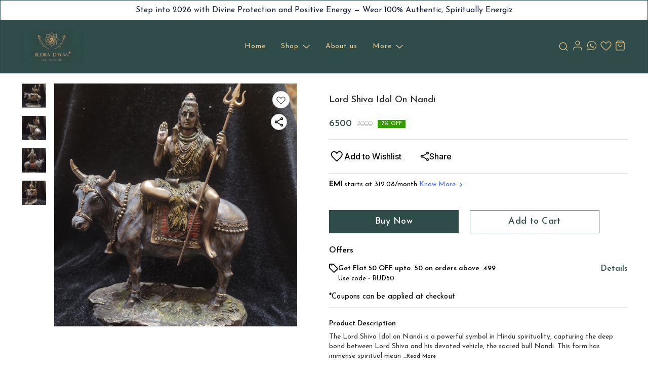

--- FILE ---
content_type: text/html; charset=utf-8
request_url: https://www.rudradhyan.com/product/httpswwwrudradhyancomproduct28218423lord-shiva-idol-on-nandi
body_size: 44537
content:
<!DOCTYPE html><html lang="en"><head><meta charSet="utf-8"/><link rel="preconnect" href="https://fonts.googleapis.com"/><link rel="preconnect" href="https://fonts.gstatic.com" crossorigin="anonymous"/><link rel="stylesheet" href="https://fonts.googleapis.com/css2?family=Josefin+Sans:ital,wght@0,100..700;1,100..700&amp;display=swap"/><style>
  body {
  font-family: Josefin Sans;
  letter-spacing: 0px;

  h1,h2,h3,h4,h5,h6{
    &amp;:not(.removeGlobalOverride){
      font-family: Josefin Sans;
      letter-spacing: 0px;
      }
  }

  p {
    font-family: Josefin Sans;
    letter-spacing: 0px;
  }

  button {
            &amp;:not(.removeGlobalOverride){
                font-family: Josefin Sans;
                letter-spacing: 0px;
          }
      }
    

  button {
            &amp;:not(.removeGlobalOverride){
            border-radius: 6px !important;
          }
        };

  img, video{
      &amp;:not(.removeGlobalOverride){
        border-start-start-radius: 8px !important;
        border-start-end-radius: 8px !important;
        border-end-start-radius: 8px !important;
        border-end-end-radius: 8px !important;
      }

      .addTopLeftGlobalRadius{
        border-start-start-radius: 8px !important;
        border-start-end-radius: unset;
        border-end-start-radius: unset;
        border-end-end-radius: unset;
      }

       .addTopRightGlobalRadius{
        border-start-start-radius:unset;
        border-start-end-radius:  8px !important;
        border-end-start-radius: unset;
        border-end-end-radius: unset;
      }

       .addBottomLeftGlobalRadius{
        border-start-start-radius: unset;
        border-start-end-radius: unset;
        border-end-start-radius: 8px !important;
        border-end-end-radius: unset;
      }

       .addBottomRightGlobalRadius{
        border-start-start-radius: unset;
        border-start-end-radius: unset;
        border-end-start-radius: unset;
        border-end-end-radius: 8px !important;
      }
  }
  .imgWrapperGlobalStyleMin{
      &amp;:not(.removeGlobalOverride){
      border-start-start-radius: 20%;
      border-start-end-radius: 20%;
      border-end-start-radius: 20%;
      border-end-end-radius: 20%;
    }
  }

  .imgWrapperGlobalStyle{
      &amp;:not(.removeGlobalOverride){
      border-start-start-radius: 8px !important;
      border-start-end-radius: 8px !important;
      border-end-start-radius: 8px !important;
      border-end-end-radius: 8px !important;
      }
        .addTopLeftGlobalRadius{
        border-start-start-radius: 8px !important;
        border-start-end-radius: unset;
        border-end-start-radius: unset;
        border-end-end-radius: unset;
      }

       .addTopRightGlobalRadius{
        border-start-start-radius:unset;
        border-start-end-radius:  8px !important;
        border-end-start-radius: unset;
        border-end-end-radius: unset;
      }

       .addBottomLeftGlobalRadius{
        border-start-start-radius: unset;
        border-start-end-radius: unset;
        border-end-start-radius: 8px !important;
        border-end-end-radius: unset;
      }

       .addBottomRightGlobalRadius{
        border-start-start-radius: unset;
        border-start-end-radius: unset;
        border-end-start-radius: unset;
        border-end-end-radius: 8px !important;
      }
    }
  
  input:not(.removeGlobalOverride){
          border-radius: 7px !important;
      }
  
}
</style><title>Buy Lord Shiva Idol On0 Nand online at best pri</title><meta name="viewport" content="width=device-width, initial-scale=1.0, maximum-scale=1.0, user-scalable=no"/><meta name="description" content="Enhance your space with RudraDhyan’s brass Lord Shiva on Nandi idol. Symbolizing devotion, strength, and spiritual harmony. Ideal for home or temple decor."/><meta name="keywords" content=""/><meta property="og:title" content="Buy Lord Shiva Idol On Nandi online at best price| RudraDhyan"/><meta property="og:description" content="Buy Lord Shiva Idol On Nandi online at best price in India on rudradhyan"/><meta property="og:image" content="https://cdn.dotpe.in/longtail/item_thumbnails/6210244/JFng5qpe.webp"/><meta property="og:image:width" content="300"/><meta property="og:image:height" content="300"/><meta name="twitter:title" content="Buy Lord Shiva Idol On Nandi online at best price| RudraDhyan" id="twittertitle"/><meta name="twitter:description" content="Buy Lord Shiva Idol On Nandi online at best price in India on rudradhyan" id="twitterdescription"/><meta name="twitter:image" content="https://cdn.dotpe.in/longtail/item_thumbnails/6210244/JFng5qpe.webp" id="twitterimage"/><meta name="twitter:card" content="summary"/><meta name="google-site-verification" content="o2nLxEWgeTsCl2psBIVk0N4ifETN-TEct2DHcmDejCg"/><script>(function(w,d,s,l,i){w[l]=w[l]||[];w[l].push({'gtm.start':
      new Date().getTime(),event:'gtm.js'});var f=d.getElementsByTagName(s)[0],
      j=d.createElement(s),dl=l!='dataLayer'?'&l='+l:'';j.async=true;j.src=
      'https://www.googletagmanager.com/gtm.js?id='+i+dl;f.parentNode.insertBefore(j,f);
      })(window,document,'script','dataLayer', "G-027JN486TJ")</script><link rel="canonical" href="https://www.rudradhyan.com/product/httpswwwrudradhyancomproduct28218423lord-shiva-idol-on-nandi"/><link rel="shortcut icon" type="image/png" href="https://cdn.dotpe.in/longtail/favicon/6210244/RnUxuBgJ.png"/><link rel="manifest" href="/api/manifest?domain=rudradhyan.com&amp;banner=RudraDhyan&amp;logo=https://cdn.dotpe.in/longtail/store-logo/6210244/QtoJKNPT.webp&amp;url=https://www.rudradhyan.com"/><script>
                      !function(f,b,e,v,n,t,s)
                      {if(f.fbq)return;n=f.fbq=function(){n.callMethod?
                      n.callMethod.apply(n,arguments):n.queue.push(arguments)};
                      if(!f._fbq)f._fbq=n;n.push=n;n.loaded=!0;n.version='2.0';
                      n.queue=[];t=b.createElement(e);t.async=!0;
                      t.src=v;s=b.getElementsByTagName(e)[0];
                      s.parentNode.insertBefore(t,s)}(window, document,'script',
                      'https://connect.facebook.net/en_US/fbevents.js');
                      fbq('init', '263233665689473');
                      fbq('track', 'PageView');
                    </script><noscript><img height="1" width="1" style="display:none" src="https://www.facebook.com/tr?id=263233665689473&amp;ev=PageView&amp;noscript=1"/></noscript><script async="" src="https://www.googletagmanager.com/gtag/js?id=G-027JN486TJ"></script><script>
                    window.dataLayer = window.dataLayer || [];
                    function gtag(){dataLayer.push(arguments);}
                    gtag('js', new Date());
                    gtag('config', 'G-027JN486TJ');
                  </script><script async="" src="https://www.googletagmanager.com/gtag/js?id=G-027JN486TJ"></script><script>
            (function(w,d,s,l,i){w[l]=w[l]||[];w[l].push({'gtm.start':
            new Date().getTime(),event:'gtm.js'});var f=d.getElementsByTagName(s)[0],
            j=d.createElement(s),dl=l!='dataLayer'?'&l='+l:'';j.async=true;j.src=
            '//www.googletagmanager.com/gtm.js?id='+i+dl;f.parentNode.insertBefore(j,f);
            })(window,document,'script','dataLayer','G-027JN486TJ');
          </script><script>
              window.dataLayer = window.dataLayer || [];
              function gtag(){dataLayer.push(arguments);}
              gtag('js', new Date());
              gtag('config', 'G-027JN486TJ');</script><script>
              var _paq = window._paq = window._paq || [];
              /* tracker methods like "setCustomDimension" should be called before "trackPageView" */
              _paq.push(['trackPageView']);
              _paq.push(['enableLinkTracking']);
              (function() {
                var u="//matomo.dotshowroom.in/";
                _paq.push(['setTrackerUrl', u+'matomo.php']);
                _paq.push(['setSiteId', 8250]);
                var d=document, g=d.createElement('script'), s=d.getElementsByTagName('script')[0];
                g.async=true; g.src=u+'matomo.js'; s.parentNode.insertBefore(g,s);
              })();
            </script><meta name="next-head-count" content="25"/><meta http-equiv="cache-control" content="no-cache"/><meta http-equiv="expires" content="0"/><meta http-equiv="pragma" content="no-cache"/><script async="" src="https://www.googletagmanager.com/gtag/js?id=UA-162063356-1"></script><script>window.dataLayer = window.dataLayer || [];
                      function gtag(){dataLayer.push(arguments);}
                      gtag('js', new Date());

                      gtag('config', 'UA-162063356-1');</script><script>
             if ('serviceWorker' in navigator) {
              window.addEventListener('load', () => {
                navigator.serviceWorker.register('/worker.js')
                  .then(registration => {
                    console.log('Service Worker registration successful with scope:', registration.scope);
                    if ('sync' in registration) {
                      registration.sync.register('sync-message')
                        .then(() => {
                          console.log('Background Sync registered successfully.');
                        })
                        .catch(err => {
                          console.error('Failed to register Background Sync:', err);
                          if (err.name === 'UnknownError') {
                            console.warn('Background Sync is disabled.');
                          }
                        });
                    } else {
                      console.warn('Background Sync is not supported by this browser.');
                    }
                  })
                  .catch(err => {
                    console.error('Service Worker registration failed:', err);
                  });
              });
            } else {
              console.warn('Service Worker is not supported by this browser.');
            }
            </script><script>
              
              (function(h,o,t,j,a,r){
                  h.hj=h.hj||function(){(h.hj.q=h.hj.q||[]).push(arguments)};
                  h._hjSettings={hjid:2343601,hjsv:6};
                  a=o.getElementsByTagName('head')[0];
                  r=o.createElement('script');r.async=1;
                  r.src=t+h._hjSettings.hjid+j+h._hjSettings.hjsv;
                  a.appendChild(r);
              })(window,document,'https://static.hotjar.com/c/hotjar-','.js?sv=');
              </script><meta property="ENV" content="PROD"/><script async="" src="https://www.googletagmanager.com/gtag/js"></script><link rel="preload" href="https://cdn.dotpe.in/ds_assets/fe571a5ccec62c79aa65967aa80ff36c918a58b9/_next/static/css/2bf7b9279e521aa2.css" as="style"/><link rel="stylesheet" href="https://cdn.dotpe.in/ds_assets/fe571a5ccec62c79aa65967aa80ff36c918a58b9/_next/static/css/2bf7b9279e521aa2.css" data-n-g=""/><link rel="preload" href="https://cdn.dotpe.in/ds_assets/fe571a5ccec62c79aa65967aa80ff36c918a58b9/_next/static/css/b5a69178ad416084.css" as="style"/><link rel="stylesheet" href="https://cdn.dotpe.in/ds_assets/fe571a5ccec62c79aa65967aa80ff36c918a58b9/_next/static/css/b5a69178ad416084.css" data-n-p=""/><link rel="preload" href="https://cdn.dotpe.in/ds_assets/fe571a5ccec62c79aa65967aa80ff36c918a58b9/_next/static/css/ebc969ca11943cf2.css" as="style"/><link rel="stylesheet" href="https://cdn.dotpe.in/ds_assets/fe571a5ccec62c79aa65967aa80ff36c918a58b9/_next/static/css/ebc969ca11943cf2.css"/><noscript data-n-css=""></noscript><script defer="" nomodule="" src="https://cdn.dotpe.in/ds_assets/fe571a5ccec62c79aa65967aa80ff36c918a58b9/_next/static/chunks/polyfills-c67a75d1b6f99dc8.js"></script><script defer="" src="https://cdn.dotpe.in/ds_assets/fe571a5ccec62c79aa65967aa80ff36c918a58b9/_next/static/chunks/3767.a7c88f120bab16a8.js"></script><script src="https://cdn.dotpe.in/ds_assets/fe571a5ccec62c79aa65967aa80ff36c918a58b9/_next/static/chunks/webpack-e5461c17316f6dd6.js" defer=""></script><script src="https://cdn.dotpe.in/ds_assets/fe571a5ccec62c79aa65967aa80ff36c918a58b9/_next/static/chunks/framework-0db124c142ac4a8f.js" defer=""></script><script src="https://cdn.dotpe.in/ds_assets/fe571a5ccec62c79aa65967aa80ff36c918a58b9/_next/static/chunks/main-5a58596fee4b7dbb.js" defer=""></script><script src="https://cdn.dotpe.in/ds_assets/fe571a5ccec62c79aa65967aa80ff36c918a58b9/_next/static/chunks/pages/_app-8382b5f6612bb800.js" defer=""></script><script src="https://cdn.dotpe.in/ds_assets/fe571a5ccec62c79aa65967aa80ff36c918a58b9/_next/static/chunks/8388-f1cceb8a29bc8583.js" defer=""></script><script src="https://cdn.dotpe.in/ds_assets/fe571a5ccec62c79aa65967aa80ff36c918a58b9/_next/static/chunks/1562-58eac31cef6d7fde.js" defer=""></script><script src="https://cdn.dotpe.in/ds_assets/fe571a5ccec62c79aa65967aa80ff36c918a58b9/_next/static/chunks/5675-ad6f24bee375c8fd.js" defer=""></script><script src="https://cdn.dotpe.in/ds_assets/fe571a5ccec62c79aa65967aa80ff36c918a58b9/_next/static/chunks/5843-cdd9c6efdfb0e86e.js" defer=""></script><script src="https://cdn.dotpe.in/ds_assets/fe571a5ccec62c79aa65967aa80ff36c918a58b9/_next/static/chunks/7856-ddcce7fab292c7a9.js" defer=""></script><script src="https://cdn.dotpe.in/ds_assets/fe571a5ccec62c79aa65967aa80ff36c918a58b9/_next/static/chunks/9228-3e42b637afdf3f9b.js" defer=""></script><script src="https://cdn.dotpe.in/ds_assets/fe571a5ccec62c79aa65967aa80ff36c918a58b9/_next/static/chunks/4429-fc0d7f318cda38ef.js" defer=""></script><script src="https://cdn.dotpe.in/ds_assets/fe571a5ccec62c79aa65967aa80ff36c918a58b9/_next/static/chunks/437-2a9a389ca2cb147b.js" defer=""></script><script src="https://cdn.dotpe.in/ds_assets/fe571a5ccec62c79aa65967aa80ff36c918a58b9/_next/static/chunks/5914-6658cccc831b720c.js" defer=""></script><script src="https://cdn.dotpe.in/ds_assets/fe571a5ccec62c79aa65967aa80ff36c918a58b9/_next/static/chunks/2878-91f5a0a94dc14902.js" defer=""></script><script src="https://cdn.dotpe.in/ds_assets/fe571a5ccec62c79aa65967aa80ff36c918a58b9/_next/static/chunks/1247-e8baad97fa2b738c.js" defer=""></script><script src="https://cdn.dotpe.in/ds_assets/fe571a5ccec62c79aa65967aa80ff36c918a58b9/_next/static/chunks/1033-b2fed7a70cc36e3b.js" defer=""></script><script src="https://cdn.dotpe.in/ds_assets/fe571a5ccec62c79aa65967aa80ff36c918a58b9/_next/static/chunks/1399-2bf1442bc7668389.js" defer=""></script><script src="https://cdn.dotpe.in/ds_assets/fe571a5ccec62c79aa65967aa80ff36c918a58b9/_next/static/chunks/3978-97c1ceabdadabd24.js" defer=""></script><script src="https://cdn.dotpe.in/ds_assets/fe571a5ccec62c79aa65967aa80ff36c918a58b9/_next/static/chunks/2682-d1bf320bb6ac78d2.js" defer=""></script><script src="https://cdn.dotpe.in/ds_assets/fe571a5ccec62c79aa65967aa80ff36c918a58b9/_next/static/chunks/526-4f222edf440e4c92.js" defer=""></script><script src="https://cdn.dotpe.in/ds_assets/fe571a5ccec62c79aa65967aa80ff36c918a58b9/_next/static/chunks/8557-fe6be1b104210cf2.js" defer=""></script><script src="https://cdn.dotpe.in/ds_assets/fe571a5ccec62c79aa65967aa80ff36c918a58b9/_next/static/chunks/9719-6db01feca19e9e87.js" defer=""></script><script src="https://cdn.dotpe.in/ds_assets/fe571a5ccec62c79aa65967aa80ff36c918a58b9/_next/static/chunks/1788-6ea0aacd2c866d67.js" defer=""></script><script src="https://cdn.dotpe.in/ds_assets/fe571a5ccec62c79aa65967aa80ff36c918a58b9/_next/static/chunks/6499-86b31235844bfe87.js" defer=""></script><script src="https://cdn.dotpe.in/ds_assets/fe571a5ccec62c79aa65967aa80ff36c918a58b9/_next/static/chunks/2287-d42dd5813523b530.js" defer=""></script><script src="https://cdn.dotpe.in/ds_assets/fe571a5ccec62c79aa65967aa80ff36c918a58b9/_next/static/chunks/1868-eb7400bd4a0941ff.js" defer=""></script><script src="https://cdn.dotpe.in/ds_assets/fe571a5ccec62c79aa65967aa80ff36c918a58b9/_next/static/chunks/4505-520e17bfe0eba822.js" defer=""></script><script src="https://cdn.dotpe.in/ds_assets/fe571a5ccec62c79aa65967aa80ff36c918a58b9/_next/static/chunks/2755-c32d6553de9581e2.js" defer=""></script><script src="https://cdn.dotpe.in/ds_assets/fe571a5ccec62c79aa65967aa80ff36c918a58b9/_next/static/chunks/9748-ee2adeb2485cc0c8.js" defer=""></script><script src="https://cdn.dotpe.in/ds_assets/fe571a5ccec62c79aa65967aa80ff36c918a58b9/_next/static/chunks/pages/product/%5Bpid%5D-297d4d4e2377f2fc.js" defer=""></script><script src="https://cdn.dotpe.in/ds_assets/fe571a5ccec62c79aa65967aa80ff36c918a58b9/_next/static/fe571a5ccec62c79aa65967aa80ff36c918a58b9/_buildManifest.js" defer=""></script><script src="https://cdn.dotpe.in/ds_assets/fe571a5ccec62c79aa65967aa80ff36c918a58b9/_next/static/fe571a5ccec62c79aa65967aa80ff36c918a58b9/_ssgManifest.js" defer=""></script><style id="__jsx-undefined">:root{
  --theme: dark;
  --screens-lg: 768px;
  --spacing-0: 0;
  --spacing-2: 0.125rem;
  --spacing-4: 0.25rem;
  --spacing-8: 0.5rem;
  --spacing-12: 0.75rem;
  --spacing-16: 1rem;
  --spacing-20: 1.25rem;
  --spacing-24: 1.5rem;
  --spacing-32: 2rem;
  --spacing-40: 2.5rem;
  --spacing-48: 3rem;
  --spacing-56: 3.5rem;
  --spacing-64: 4rem;
  --spacing-80: 5rem;
  /* Spacing */
  /* Color palette */
  --color-primary: #111111;
  --color-primary-main: #111111;
  --color-primary-hover: #181818;
  --color-primary-active: #080808;
  --color-primary-disabled: #525252;
  --color-primary-bgLight: #EEEEEE;
  --color-accent: #132892;
  --color-accent-main: #132892;
  --color-accent-hover: #1E3AB6;
  --color-accent-active: #0B1A79;
  --color-accent-disabled: #3D6AFD;
  --color-accent-bgLight: #B1C9FE;
  --color-success: #3A6F09;
  --color-success-main: #3A6F09;
  --color-success-hover: #4E8A0E;
  --color-success-active: #2B5C05;
  --color-success-disabled: #7FC11D;
  --color-success-bgLight: #E1F8A4;
  --color-warning: #B79419;
  --color-warning-main: #B79419;
  --color-warning-hover: #DBB524;
  --color-warning-active: #93730F;
  --color-warning-disabled: #FFE565;
  --color-warning-bgLight: #FFF4AD;
  --color-danger: #B7161A;
  --color-danger-main: #B7161A;
  --color-danger-hover: #DB2B20;
  --color-danger-active: #930E1C;
  --color-danger-disabled: #FF8261;
  --color-danger-bgLight: #FFCAAB;
  /* Shapes */
  --borderRadius-none: 0;
  --borderRadius-sm: 0.125rem;
  --borderRadius-md: 0.375rem;
  --borderRadius-lg: 0.5rem;
  --borderRadius-full: 100rem;
  /* Typography & Fonts */
  --typography-fontFamily: "";
  --typography-fontFamilyCode: "";
  --typography-fontFamilyTagline: "";
  --typography-fontFamilySystem: "";
  --typography-fontWeightSemiBold: 600;
  --typography-fontWeightExtraBold: 800;
  --typography-h1-fontFamily: "";
  --typography-h1-fontSize: clamp(2.625rem, 1.2857rem + 3.5714vw, 4rem);
  --typography-h1-fontWeight: 800;
  --typography-h1-lineHeight: 1.1142857142857143;
  --typography-h2-fontFamily: "";
  --typography-h2-fontSize: clamp(1.5rem, 0.9643rem + 1.4286vw, 2.25rem);
  --typography-h2-fontWeight: 800;
  --typography-h2-lineHeight: 1.2222222222222223;
  --typography-h2-color: #132F4C;
  --typography-h3-fontFamily: "";
  --typography-h3-fontSize: 2.25rem;
  --typography-h3-lineHeight: 1.2222222222222223;
  --typography-h3-letterSpacing: 0.2;
  --typography-h3-fontWeight: 400;
  --typography-h3-scrollMarginTop: calc(var(--MuiDocs-header-height) + 32px);
  --typography-h4-fontFamily: "";
  --typography-h4-fontSize: 1.75rem;
  --typography-h4-lineHeight: 1.5;
  --typography-h4-letterSpacing: 0.2;
  --typography-h4-fontWeight: 400;
  --typography-h4-scrollMarginTop: calc(var(--MuiDocs-header-height) + 32px);
  --typography-h5-fontFamily: "";
  --typography-h5-fontSize: 1.5rem;
  --typography-h5-lineHeight: 1.5;
  --typography-h5-letterSpacing: 0.1;
  --typography-h5-color: #007FFF;
  --typography-h5-fontWeight: 400;
  --typography-h5-scrollMarginTop: calc(var(--MuiDocs-header-height) + 32px);
  --typography-h6-fontSize: 1.25rem;
  --typography-h6-lineHeight: 1.5;
  --typography-h6-fontFamily: "";
  --typography-h6-fontWeight: 500;
  --typography-h6-scrollMarginTop: calc(var(--MuiDocs-header-height) + 32px);
  --typography-button-textTransform: initial;
  --typography-button-fontWeight: 700;
  --typography-button-letterSpacing: "";
  --typography-button-fontFamily: "";
  --typography-button-fontSize: 0.875rem;
  --typography-button-lineHeight: 1.75;
  --typography-button-scrollMarginTop: calc(var(--MuiDocs-header-height) + 32px);
  --typography-subtitle1-fontSize: 1.125rem;
  --typography-subtitle1-lineHeight: 1.3333333333333333;
  --typography-subtitle1-letterSpacing: "";
  --typography-subtitle1-fontWeight: 500;
  --typography-subtitle1-fontFamily: "";
  --typography-subtitle1-scrollMarginTop: calc(var(--MuiDocs-header-height) + 32px);
  --typography-body1-fontSize: 1rem;
  --typography-body1-lineHeight: 1.5;
  --typography-body1-letterSpacing: "";
  --typography-body1-fontFamily: "";
  --typography-body1-fontWeight: 400;
  --typography-body1-scrollMarginTop: calc(var(--MuiDocs-header-height) + 32px);
  --typography-body2-fontSize: 0.875rem;
  --typography-body2-lineHeight: 1.5;
  --typography-body2-letterSpacing: "";
  --typography-body2-fontFamily: "";
  --typography-body2-fontWeight: 400;
  --typography-body2-scrollMarginTop: calc(var(--MuiDocs-header-height) + 32px);
  --typography-caption-display: inline-block;
  --typography-caption-fontSize: 0.75rem;
  --typography-caption-lineHeight: 1.5;
  --typography-caption-letterSpacing: "";
  --typography-caption-fontWeight: 700;
  --typography-caption-fontFamily: "";
  --typography-caption-scrollMarginTop: calc(var(--MuiDocs-header-height) + 32px);
  --typography-allVariants-scrollMarginTop: calc(var(--MuiDocs-header-height) + 32px);
  --typography-htmlFontSize: 16;
  --typography-fontSize: 14;
  --typography-fontWeightLight: 300;
  --typography-fontWeightRegular: 400;
  --typography-fontWeightMedium: 500;
  --typography-fontWeightBold: 700;
  --typography-subtitle2-fontFamily: "";
  --typography-subtitle2-fontWeight: 500;
  --typography-subtitle2-fontSize: 0.875rem;
  --typography-subtitle2-lineHeight: 1.57;
  --typography-subtitle2-scrollMarginTop: calc(var(--MuiDocs-header-height) + 32px);
  --typography-overline-fontFamily: "";
  --typography-overline-fontWeight: 400;
  --typography-overline-fontSize: 0.75rem;
  --typography-overline-lineHeight: 2.66;
  --typography-overline-textTransform: uppercase;
  --typography-overline-scrollMarginTop: calc(var(--MuiDocs-header-height) + 32px);
  --shadows-0: none;
  --shadows-1: 0 0.0625rem 0.1875rem rgba(0,0,0,0.12), 0 0.0625rem 0.125rem rgba(0,0,0,0.24);
  --shadows-2: 0 0.125rem 0.25rem rgba(0,0,0,0.14), 0 0.125rem 0.1875rem rgba(0,0,0,0.22);
  --shadows-3: 0 0.1875rem 0.3125rem rgba(0,0,0,0.16), 0 0.1875rem 0.25rem rgba(0,0,0,0.20);
  --shadows-4: 0 0.25rem 0.375rem rgba(0,0,0,0.18), 0 0.25rem 0.3125rem rgba(0,0,0,0.18);
  --shadows-5: 0 0.3125rem 0.4375rem rgba(0,0,0,0.20), 0 0.3125rem 0.375rem rgba(0,0,0,0.16);
  --shadows-6: 0 0.375rem 0.5rem rgba(0,0,0,0.22), 0 0.375rem 0.4375rem rgba(0,0,0,0.14);
  --shadows-7: 0 0.4375rem 0.5625rem rgba(0,0,0,0.24), 0 0.4375rem 0.5rem rgba(0,0,0,0.12);
  --shadows-8: 0 0.5rem 0.625rem rgba(0,0,0,0.26), 0 0.5rem 0.5625rem rgba(0,0,0,0.10);
  --shadows-appBar: 0 0.1875rem 0.3125rem rgba(0,0,0,0.16), 0 0.1875rem 0.25rem rgba(0,0,0,0.20);
  --shadows-fab: 0 0.3125rem 0.4375rem rgba(0,0,0,0.20), 0 0.3125rem 0.375rem rgba(0,0,0,0.16);
  /* Animations timings */
  --transition-easing-easeInOut: cubic-bezier(0.4, 0, 0.2, 1);
  --transition-easing-easeOut: cubic-bezier(0.0, 0, 0.2, 1);
  --transition-easing-easeIn: cubic-bezier(0.4, 0, 1, 1);
  --transition-easing-sharp: cubic-bezier(0.4, 0, 0.6, 1);
  --transition-duration-s: 100;
  --transition-duration-m: 250;
  --transition-duration-l: 500;
  --zIndex-mobileStepper: 1000;
  --zIndex-fab: 1050;
  --zIndex-appBar: 1100;
  --zIndex-drawer: 1200;
  --zIndex-modal: 1300;
  --zIndex-snackbar: 1400;
  --zIndex-tooltip: 1500;
}</style><style data-styled="" data-styled-version="5.3.11">.dlFfqn{display:-webkit-box;display:-webkit-flex;display:-ms-flexbox;display:flex;-webkit-box-pack:justify;-webkit-justify-content:space-between;-ms-flex-pack:justify;justify-content:space-between;}/*!sc*/
@media screen and (max-width:768px){.dlFfqn{-webkit-flex-direction:column-reverse;-ms-flex-direction:column-reverse;flex-direction:column-reverse;height:90vh;}}/*!sc*/
data-styled.g612[id="ImageViewContainer-sc-bfe97ffc-0"]{content:"dlFfqn,"}/*!sc*/
.jRiRRM{display:-webkit-box;display:-webkit-flex;display:-ms-flexbox;display:flex;width:10vw;height:600px;-webkit-flex-wrap:wrap;-ms-flex-wrap:wrap;flex-wrap:wrap;-webkit-flex-direction:column;-ms-flex-direction:column;flex-direction:column;-webkit-align-items:flex-start;-webkit-box-align:flex-start;-ms-flex-align:flex-start;align-items:flex-start;}/*!sc*/
@media screen and (max-width:768px){.jRiRRM{-webkit-flex-wrap:nowrap;-ms-flex-wrap:nowrap;flex-wrap:nowrap;-webkit-flex-direction:row;-ms-flex-direction:row;flex-direction:row;height:auto;width:95vw;overflow:auto;padding-left:16px;padding-right:16px;}}/*!sc*/
data-styled.g613[id="ImageViewLeftSection-sc-bfe97ffc-1"]{content:"jRiRRM,"}/*!sc*/
.fRNosQ{display:-webkit-box;display:-webkit-flex;display:-ms-flexbox;display:flex;-webkit-align-items:center;-webkit-box-align:center;-ms-flex-align:center;align-items:center;-webkit-box-pack:center;-webkit-justify-content:center;-ms-flex-pack:center;justify-content:center;margin-right:100px;}/*!sc*/
@media screen and (max-width:768px){.fRNosQ{margin-right:0px;}}/*!sc*/
data-styled.g614[id="ImageViewRightSection-sc-bfe97ffc-2"]{content:"fRNosQ,"}/*!sc*/
.kBsmRY{width:100%;height:100%;object-fit:contain;}/*!sc*/
data-styled.g615[id="ImageViewRightSectionImage-sc-bfe97ffc-3"]{content:"kBsmRY,"}/*!sc*/
.czGpag{display:-webkit-box;display:-webkit-flex;display:-ms-flexbox;display:flex;-webkit-align-items:center;-webkit-box-align:center;-ms-flex-align:center;align-items:center;margin-right:20px;cursor:pointer;}/*!sc*/
@media screen and (max-width:768px){.czGpag{position:absolute;left:0;-webkit-transform:translateY(-50%);-ms-transform:translateY(-50%);transform:translateY(-50%);}}/*!sc*/
data-styled.g617[id="ImageViewRightSectionPrev-sc-bfe97ffc-5"]{content:"czGpag,"}/*!sc*/
.fRwfVf{display:-webkit-box;display:-webkit-flex;display:-ms-flexbox;display:flex;-webkit-align-items:center;-webkit-box-align:center;-ms-flex-align:center;align-items:center;margin-left:20px;cursor:pointer;}/*!sc*/
.fRwfVf > svg{-webkit-transform-box:fill-box;-ms-transform-box:fill-box;transform-box:fill-box;-webkit-transform-origin:center;-ms-transform-origin:center;transform-origin:center;-webkit-transform:rotate(180deg);-ms-transform:rotate(180deg);transform:rotate(180deg);}/*!sc*/
@media screen and (max-width:768px){.fRwfVf{position:absolute;right:0%;-webkit-transform:translateY(-50%);-ms-transform:translateY(-50%);transform:translateY(-50%);}}/*!sc*/
data-styled.g618[id="ImageViewRightSectionNext-sc-bfe97ffc-6"]{content:"fRwfVf,"}/*!sc*/
.gWeDaq{display:-webkit-box;display:-webkit-flex;display:-ms-flexbox;display:flex;cursor:pointer;}/*!sc*/
@media screen and (max-width:768px){.gWeDaq{margin-top:18px;margin-left:16px;}}/*!sc*/
data-styled.g619[id="CloseIcon-sc-bfe97ffc-7"]{content:"gWeDaq,"}/*!sc*/
</style></head><body><div id="__next"><noscript><iframe src="https://www.googletagmanager.com/ns.html?id=G-027JN486TJ" height="0" width="0" style="display:none;visibility:hidden"></iframe></noscript><div class="dd-showrom__layout"><div class="pre-pdp-page"><script type="application/ld+json">[{"@context":"https://schema.org/","@type":"Product","name":"Lord Shiva Idol On Nandi","description":"The Lord Shiva Idol on Nandi is a powerful symbol in Hindu spirituality, capturing the deep bond between Lord Shiva and his devoted vehicle, the sacred bull Nandi. This form has immense spiritual meaning and is closely associated with qualities such as devotion, strength, patience, and protection.\n\n\nLORD SHIVA IDOL ON NANDI WITH ANTIQUE FINISH. \n\nMATERIAL =  DUST MARBLE\nWEIGHT =   750 GM APRX.\nHEIGHT =  12 INCH APRX.","image":"https://cdn.dotpe.in/longtail/store-items/6210244/AXXHGZ7N.jpeg","url":"https://www.rudradhyan.com/product/httpswwwrudradhyancomproduct28218423lord-shiva-idol-on-nandi","offers":{"@type":"Offer","priceCurrency":"INR","price":6500,"itemCondition":"https://schema.org/NewCondition","availability":"https://schema.org/InStock","priceValidUntil":"2027-01-19"}}]</script><script type="application/ld+json">[{"@context":"https://schema.org","@type":"BreadcrumbList","itemListElement":[{"@type":"ListItem","position":1,"name":"Home","item":"https://www.rudradhyan.com"},{"@type":"ListItem","position":2,"name":"Lord Shiva Idol On Nandi"}]},{"@context":"https://schema.org","@type":"BreadcrumbList","itemListElement":[{"@type":"ListItem","position":1,"name":"Home","item":"https://www.rudradhyan.com"},{"@type":"ListItem","position":2,"name":"IDOL'S / MURTI / ANTIQUES","item":"https://www.rudradhyan.com/shop/IDOL'S / MURTI / ANTIQUES?cid=5094422"},{"@type":"ListItem","position":3,"name":"Lord Shiva Idol On Nandi"}]}]</script><div><div><header id="6965f933df26678e08bdf1a3" class="tw-relative"><div style="background-color:#2f4c4a" class="tw-relative tw-flex tw-transition-all tw-min-h-[68px] tw-w-[100%] tw-flex-col tw-border-[1px] tw-border-[#111C361F] tw-border-solid"><div style="padding:8px 0px;background:#ffffff" class="tw-overflow-hidden tw-transition-all tw-duration-300 tw-ease-in-out" id="header-announcement"><div class="tw-relative"><div class="slick-slider slick-initialized"><div class="slick-list"><div class="slick-track" style="width:100%;left:0%"><div data-index="0" class="slick-slide slick-active slick-current" tabindex="-1" aria-hidden="false" style="outline:none;width:100%"><div><a link="https://www.rudradhyan.com/?srsltid=AfmBOorH8dScFLd3wnoQDp8pwGMFDR6WsUtVWVkpkGhhBPNEXvtA6JOa" class="tw-flex tw-cursor-pointer tw-no-underline tw-text-inherit" href="https://www.rudradhyan.com/?srsltid=AfmBOorH8dScFLd3wnoQDp8pwGMFDR6WsUtVWVkpkGhhBPNEXvtA6JOa"><div class="tw-my-auto tw-flex tw-h-full tw-flex-nowrap tw-items-center tw-justify-center tw-w-full tw-cursor-pointer ContentAnimationStyles_widgetContentFadeInWrapper__H7SoP" style="font-size:16px;line-height:1.4;text-transform:none;font-weight:400;color:#111C36;text-align:center;animation-timing-function:ease-in-out"><div class="tw-line-clamp-3 tw-max-w-[90vw] !tw-space-y-0 tw-whitespace-nowrap tw-text-wrap tw-text-center [&amp;&gt;p]:tw-m-0 tw-px-[24px]"><p>Step into 2026 with Divine Protection and Positive Energy — Wear 100% Authentic, Spiritually Energiz</p></div></div></a></div></div></div></div></div><style>
          .slick-track {
            display: flex !important; 
            align-items: center !important; 
          }
          </style></div></div><div style="border-top:1px solid rgba(17,28,54,0.12)" class=" tw-w-[100%]"></div><div class="tw-flex tw-w-[100%] tw-items-center tw-justify-between tw-gap-[12px] tw-px-[40px] tw-py-[20px] [&amp;&gt;*:nth-child(odd)]:!tw-flex-grow [&amp;&gt;:last-child]:tw-max-w-[calc(50%_-_18%)] [&amp;&gt;*:nth-child(even)]:!tw-flex-grow [&amp;&gt;*:nth-child(even)]:tw-max-w-[33%] [&amp;&gt;:last-child]:!tw-flex [&amp;&gt;:last-child]:!tw-justify-end [&amp;&gt;:first-child]:!tw-flex [&amp;&gt;:first-child]:!tw-justify-start [&amp;&gt;:first-child]:!tw-max-w-[calc(50%_-_18%)] [&amp;&gt;:first-child]:!tw-overflow-x-hidden [&amp;&gt;:first-child]:!tw-overflow-hidden [&amp;&gt;:first-child:nth-last-child(2)]:!tw-relative [&amp;&gt;:first-child:nth-last-child(2)]:!tw-left-[50%] [&amp;&gt;:first-child:nth-last-child(2)]:!tw-translate-x-[-50%] [&amp;&gt;:first-child:nth-last-child(2)]:!tw-justify-center"><div class="tw-flex" style="scrollbar-width:none"><div style="cursor:pointer" class="tw-flex tw-items-start tw-gap-[10px] tw-justify-left"><div style="width:123px;height:64.1934306569343px"><div style="margin:0;font-weight:inherit;font-size:inherit"><a link="/" class="tw-flex tw-cursor-pointer tw-no-underline tw-text-inherit" href="/"><img src="https://cdn.dotpe.in/longtail/themes/6210244/lpkc8d60.webp" height="64.1934306569343px" class="tw-object-contain "/></a></div></div></div></div><div class="tw-flex tw-items-center tw-gap-[20px] tw-w-[100%] !tw-w-[auto] tw-justify-center"><div style="justify-content:center" class="nav-links tw-flex tw-cursor-pointer tw-items-center  hover:tw-text-[red]"><div style="font-size:14px;font-weight:400;color:#f1cc86;border-color:#f1cc861F;text-transform:none" class="tw-relative tw-m-[10px] tw-flex tw-items-center [&amp;&gt;.underline-comp]:hover:tw-block"><div class=" tw-flex tw-items-center tw-px-[5px] tw-py-[6px]"><a link="/" class="tw-flex tw-cursor-pointer tw-no-underline tw-text-inherit" href="/"><p class="tw-m-0 tw-select-none tw-whitespace-nowrap tw-break-keep tw-tracking-[0.9px] " style="color:inherit;text-decoration:none">Home</p></a></div><div class="underline-comp tw-absolute tw-z-10 tw-hidden tw-h-[1px] tw-rounded-[0.5px]" style="width:calc(100% - 10px);left:50%;transform:translateX(-50%);background-color:#000000;height:1px;bottom:-1px"></div></div><div style="font-size:14px;font-weight:400;color:#f1cc86;border-color:#f1cc861F;text-transform:none" class="tw-relative tw-m-[10px] tw-flex tw-items-center [&amp;&gt;.underline-comp]:hover:tw-block"><div class=" tw-flex tw-items-center tw-px-[5px] tw-py-[6px]"><a link="/shop/all?cid=NaN" class="tw-flex tw-cursor-pointer tw-no-underline tw-text-inherit"><p class="tw-m-0 tw-select-none tw-whitespace-nowrap tw-break-keep tw-tracking-[0.9px] " style="color:inherit;text-decoration:none">Shop</p></a><div class="tw-ml-[7px] tw-flex tw-items-center "><svg xmlns="http://www.w3.org/2000/svg" width="16" height="16" viewBox="0 0 16 16" fill="none"><path d="M13.5431 4.85479C13.6068 4.79465 13.6817 4.74763 13.7635 4.71642C13.8453 4.68521 13.9325 4.67042 14.02 4.67289C14.1075 4.67537 14.1937 4.69506 14.2736 4.73085C14.3536 4.76663 14.4257 4.81781 14.4858 4.88146C14.5459 4.94511 14.593 5.01998 14.6242 5.1018C14.6554 5.18362 14.6702 5.27078 14.6677 5.35831C14.6652 5.44585 14.6455 5.53204 14.6097 5.61196C14.574 5.69189 14.5228 5.76398 14.4591 5.82413L8.45914 11.4908C8.33536 11.6078 8.17148 11.673 8.00114 11.673C7.83079 11.673 7.66691 11.6078 7.54314 11.4908L1.54247 5.82413C1.47743 5.76438 1.42491 5.6923 1.38796 5.61208C1.35101 5.53186 1.33036 5.4451 1.32723 5.35684C1.32409 5.26858 1.33853 5.18057 1.36969 5.09793C1.40085 5.0153 1.44813 4.93967 1.50876 4.87546C1.5694 4.81125 1.64219 4.75972 1.72291 4.72388C1.80363 4.68803 1.89066 4.66858 1.97896 4.66666C2.06726 4.66474 2.15506 4.68038 2.23726 4.71268C2.31946 4.74497 2.39443 4.79328 2.4578 4.85479L8.00114 10.0895L13.5431 4.85479Z" fill="#f1cc86"></path></svg></div></div><div class="underline-comp tw-absolute tw-z-10 tw-hidden tw-h-[1px] tw-rounded-[0.5px]" style="width:calc(100% - 10px);left:50%;transform:translateX(-50%);background-color:#000000;height:1px;bottom:-1px"></div></div><div style="font-size:14px;font-weight:400;color:#f1cc86;border-color:#f1cc861F;text-transform:none" class="tw-relative tw-m-[10px] tw-flex tw-items-center [&amp;&gt;.underline-comp]:hover:tw-block"><div class=" tw-flex tw-items-center tw-px-[5px] tw-py-[6px]"><a link="/about-us" class="tw-flex tw-cursor-pointer tw-no-underline tw-text-inherit" href="/about-us"><p class="tw-m-0 tw-select-none tw-whitespace-nowrap tw-break-keep tw-tracking-[0.9px] " style="color:inherit;text-decoration:none">About us</p></a></div><div class="underline-comp tw-absolute tw-z-10 tw-hidden tw-h-[1px] tw-rounded-[0.5px]" style="width:calc(100% - 10px);left:50%;transform:translateX(-50%);background-color:#000000;height:1px;bottom:-1px"></div></div><div style="font-size:14px;font-weight:400;color:#f1cc86;border-color:#f1cc861F;text-transform:none" class="tw-relative tw-m-[10px] tw-flex tw-items-center [&amp;&gt;.underline-comp]:hover:tw-block"><div class=" tw-flex tw-items-center tw-px-[5px] tw-py-[6px]"><a link="/" class="tw-flex tw-cursor-pointer tw-no-underline tw-text-inherit"><p class="tw-m-0 tw-select-none tw-whitespace-nowrap tw-break-keep tw-tracking-[0.9px] " style="color:inherit;text-decoration:none">More</p></a><div class="tw-ml-[7px] tw-flex tw-items-center "><svg xmlns="http://www.w3.org/2000/svg" width="16" height="16" viewBox="0 0 16 16" fill="none"><path d="M13.5431 4.85479C13.6068 4.79465 13.6817 4.74763 13.7635 4.71642C13.8453 4.68521 13.9325 4.67042 14.02 4.67289C14.1075 4.67537 14.1937 4.69506 14.2736 4.73085C14.3536 4.76663 14.4257 4.81781 14.4858 4.88146C14.5459 4.94511 14.593 5.01998 14.6242 5.1018C14.6554 5.18362 14.6702 5.27078 14.6677 5.35831C14.6652 5.44585 14.6455 5.53204 14.6097 5.61196C14.574 5.69189 14.5228 5.76398 14.4591 5.82413L8.45914 11.4908C8.33536 11.6078 8.17148 11.673 8.00114 11.673C7.83079 11.673 7.66691 11.6078 7.54314 11.4908L1.54247 5.82413C1.47743 5.76438 1.42491 5.6923 1.38796 5.61208C1.35101 5.53186 1.33036 5.4451 1.32723 5.35684C1.32409 5.26858 1.33853 5.18057 1.36969 5.09793C1.40085 5.0153 1.44813 4.93967 1.50876 4.87546C1.5694 4.81125 1.64219 4.75972 1.72291 4.72388C1.80363 4.68803 1.89066 4.66858 1.97896 4.66666C2.06726 4.66474 2.15506 4.68038 2.23726 4.71268C2.31946 4.74497 2.39443 4.79328 2.4578 4.85479L8.00114 10.0895L13.5431 4.85479Z" fill="#f1cc86"></path></svg></div></div><div class="underline-comp tw-absolute tw-z-10 tw-hidden tw-h-[1px] tw-rounded-[0.5px]" style="width:calc(100% - 10px);left:50%;transform:translateX(-50%);background-color:#000000;height:1px;bottom:-1px"></div></div></div></div><div class="tw-flex tw-items-center tw-gap-[24px]"><div><div class=""><div style="width:28px;height:28px" class=" tw-flex tw-cursor-pointer tw-items-center tw-justify-center"><svg width="24" height="24" viewBox="0 0 28 28" fill="none" xmlns="http://www.w3.org/2000/svg"><path d="M21.0023 13.0012C21.0023 14.5837 20.533 16.1307 19.6538 17.4465C18.7746 18.7623 17.5249 19.7878 16.0628 20.3934C14.6007 20.9989 12.9919 21.1573 11.4398 20.8485C9.88771 20.5397 8.46204 19.7775 7.3431 18.6584C6.22416 17.5394 5.46221 16.1136 5.15361 14.5614C4.84501 13.0093 5.00361 11.4005 5.60937 9.93849C6.21512 8.47649 7.24082 7.22696 8.55675 6.34791C9.87268 5.46886 11.4197 4.99978 13.0023 5C15.1243 5 17.1594 5.84298 18.6599 7.34349C20.1604 8.84399 21.0034 10.8791 21.0034 13.0012H21.0023Z" stroke="#f1cc86" stroke-width="1.4" stroke-linecap="round" stroke-linejoin="round"></path><path d="M23.0042 23L18.6538 18.6497" stroke="#f1cc86" stroke-width="1.4" stroke-linecap="round" stroke-linejoin="round"></path></svg></div></div></div><div class="tw-flex tw-gap-[24px]"><div class="tw-cursor-pointer"><div class="relative login-component tw-select-none tw-font-dmSans"><div class="flex items-center"><button class=" tw-p-0 tw-m-0 tw-border-none tw-w-auto tw-color-inherit tw-bg-inherit tw-cursor-pointer tw-leading-[1]"><div style="width:28px;height:28px" class="tw-relative tw-flex tw-items-center tw-justify-center tw-gap-[4px]  "><a><svg width="24" height="24" viewBox="0 0 28 28" fill="none" xmlns="http://www.w3.org/2000/svg"><path d="M23.3332 24.5V22.1667C23.3332 20.929 22.8415 19.742 21.9663 18.8668C21.0912 17.9917 19.9042 17.5 18.6665 17.5H9.33317C8.09549 17.5 6.90851 17.9917 6.03334 18.8668C5.15817 19.742 4.6665 20.929 4.6665 22.1667V24.5M18.6665 8.16667C18.6665 10.744 16.5772 12.8333 13.9998 12.8333C11.4225 12.8333 9.33317 10.744 9.33317 8.16667C9.33317 5.58934 11.4225 3.5 13.9998 3.5C16.5772 3.5 18.6665 5.58934 18.6665 8.16667Z" stroke="#f1cc86" stroke-width="1.4" stroke-linecap="round" stroke-linejoin="round"></path></svg></a></div></button></div></div></div><div class="tw-cursor-pointer"><button class=" tw-p-0 tw-m-0 tw-border-none tw-w-auto tw-color-inherit tw-bg-inherit tw-cursor-pointer tw-leading-[1]"><div style="width:28px;height:28px" class="tw-relative tw-flex tw-items-center tw-justify-center tw-gap-[4px]  "><a><svg xmlns="http://www.w3.org/2000/svg" width="24" height="24" viewBox="0 0 28 28" fill="none"><path d="M24.4991 13.9666C24.4628 11.206 23.341 8.59728 21.3405 6.62107C19.3031 4.60844 16.6138 3.5 13.7678 3.5C11.0205 3.5 8.45041 4.54427 6.5309 6.44038C4.82756 8.12301 3.78253 10.3672 3.58814 12.7595C3.40378 15.0293 3.98871 17.3263 5.23775 19.2576L3.53214 23.8119C3.46056 24.003 3.51083 24.218 3.66013 24.3587C3.75823 24.4512 3.88674 24.5 4.01726 24.5C4.08532 24.5 4.15399 24.4805 4.2191 24.4532L8.66124 22.5859C10.357 23.6285 12.2961 24.1659 14.2872 24.1659C17.034 24.1659 19.6042 23.134 21.5234 21.2381C23.4786 19.3067 24.5354 16.7323 24.4991 13.9666ZM20.792 20.5281C19.068 22.2312 16.7578 23.169 14.2871 23.169C12.4061 23.1689 10.5761 22.6251 8.9948 21.5961C8.90905 21.5404 8.80997 21.512 8.71032 21.512C8.6419 21.512 8.57323 21.5253 8.50843 21.5525L4.91765 23.057L6.2984 19.3701C6.35616 19.2158 6.33517 19.0434 6.24203 18.9071C3.70414 15.193 4.1332 10.2538 7.26224 7.16287C8.98637 5.45971 11.2967 4.52169 13.7678 4.52169C16.3375 4.52169 18.7671 5.52382 20.6091 7.34351C22.4179 9.13025 23.4321 11.4871 23.4649 13.9799C23.4976 16.4676 22.5484 18.7932 20.792 20.5281Z" fill="#f1cc86"></path><path d="M16.5124 15.8314C16.3512 15.8562 16.2481 16.0114 16.0869 16.2535C15.9193 16.5143 15.7259 16.8123 15.3519 16.9116C15.1521 16.9675 14.7781 16.9675 13.8949 16.3591C13.3727 15.999 12.7538 15.4775 12.1993 14.9311C11.3096 14.0557 11.2967 13.8385 11.2967 13.7577C11.2774 13.3977 11.574 13.0997 11.8383 12.8389C11.9995 12.6837 12.1606 12.5223 12.2122 12.3857C12.2316 12.2864 12.0962 11.8393 11.7287 11.2061C11.3612 10.5728 11.0324 10.2252 10.9293 10.1879C10.9164 10.1817 10.8906 10.1817 10.8648 10.1817C10.6778 10.1817 10.2201 10.2872 9.82036 10.6411C9.40775 11.0136 8.99514 11.7338 9.37551 13.0376C10.0782 15.4651 12.2896 17.4269 15.6034 18.5506C16.4802 18.8486 17.2022 18.8486 17.7373 18.5382C18.4852 18.1036 18.7109 17.191 18.7689 16.8185C18.7753 16.7874 18.7624 16.7564 18.7431 16.7316C18.2982 16.2846 16.9186 15.7631 16.5124 15.8314Z" fill="#f1cc86"></path><path d="M24.4991 13.9666C24.4628 11.206 23.341 8.59728 21.3405 6.62107C19.3031 4.60844 16.6138 3.5 13.7678 3.5C11.0205 3.5 8.45041 4.54427 6.5309 6.44038C4.82756 8.12301 3.78253 10.3672 3.58814 12.7595C3.40378 15.0293 3.98871 17.3263 5.23775 19.2576L3.53214 23.8119C3.46056 24.003 3.51083 24.218 3.66013 24.3587C3.75823 24.4512 3.88674 24.5 4.01726 24.5C4.08532 24.5 4.15399 24.4805 4.2191 24.4532L8.66124 22.5859C10.357 23.6285 12.2961 24.1659 14.2872 24.1659C17.034 24.1659 19.6042 23.134 21.5234 21.2381C23.4786 19.3067 24.5354 16.7323 24.4991 13.9666ZM20.792 20.5281C19.068 22.2312 16.7578 23.169 14.2871 23.169C12.4061 23.1689 10.5761 22.6251 8.9948 21.5961C8.90905 21.5404 8.80997 21.512 8.71032 21.512C8.6419 21.512 8.57323 21.5253 8.50843 21.5525L4.91765 23.057L6.2984 19.3701C6.35616 19.2158 6.33517 19.0434 6.24203 18.9071C3.70414 15.193 4.1332 10.2538 7.26224 7.16287C8.98637 5.45971 11.2967 4.52169 13.7678 4.52169C16.3375 4.52169 18.7671 5.52382 20.6091 7.34351C22.4179 9.13025 23.4321 11.4871 23.4649 13.9799C23.4976 16.4676 22.5484 18.7932 20.792 20.5281Z" stroke="#f1cc86" stroke-width="0.2"></path><path d="M16.5124 15.8314C16.3512 15.8562 16.2481 16.0114 16.0869 16.2535C15.9193 16.5143 15.7259 16.8123 15.3519 16.9116C15.1521 16.9675 14.7781 16.9675 13.8949 16.3591C13.3727 15.999 12.7538 15.4775 12.1993 14.9311C11.3096 14.0557 11.2967 13.8385 11.2967 13.7577C11.2774 13.3977 11.574 13.0997 11.8383 12.8389C11.9995 12.6837 12.1606 12.5223 12.2122 12.3857C12.2316 12.2864 12.0962 11.8393 11.7287 11.2061C11.3612 10.5728 11.0324 10.2252 10.9293 10.1879C10.9164 10.1817 10.8906 10.1817 10.8648 10.1817C10.6778 10.1817 10.2201 10.2872 9.82036 10.6411C9.40775 11.0136 8.99514 11.7338 9.37551 13.0376C10.0782 15.4651 12.2896 17.4269 15.6034 18.5506C16.4802 18.8486 17.2022 18.8486 17.7373 18.5382C18.4852 18.1036 18.7109 17.191 18.7689 16.8185C18.7753 16.7874 18.7624 16.7564 18.7431 16.7316C18.2982 16.2846 16.9186 15.7631 16.5124 15.8314Z" stroke="#f1cc86" stroke-width="0.2"></path></svg></a></div></button></div><div class="tw-cursor-pointer"><button class=" tw-p-0 tw-m-0 tw-border-none tw-w-auto tw-color-inherit tw-bg-inherit tw-cursor-pointer tw-leading-[1]"><div style="width:28px;height:28px" class="tw-relative tw-flex tw-items-center tw-justify-center tw-gap-[4px]  "><a></a></div></button></div><div class="tw-cursor-pointer"><button class=" tw-p-0 tw-m-0 tw-border-none tw-w-auto tw-color-inherit tw-bg-inherit tw-cursor-pointer tw-leading-[1]"><div style="width:28px;height:28px" class="tw-relative tw-flex tw-items-center tw-justify-center tw-gap-[4px]  "><a><svg width="24" height="24" viewBox="0 0 28 28" fill="none" xmlns="http://www.w3.org/2000/svg"><path d="M4.55029 7.7L7.70029 3.5H20.3003L23.4503 7.7M4.55029 7.7V22.4C4.55029 22.957 4.77154 23.4911 5.16537 23.8849C5.5592 24.2787 6.09334 24.5 6.65029 24.5H21.3503C21.9072 24.5 22.4414 24.2787 22.8352 23.8849C23.229 23.4911 23.4503 22.957 23.4503 22.4V7.7M4.55029 7.7H23.4503M18.2003 11.9C18.2003 13.0139 17.7578 14.0822 16.9701 14.8698C16.1825 15.6575 15.1142 16.1 14.0003 16.1C12.8864 16.1 11.8181 15.6575 11.0304 14.8698C10.2428 14.0822 9.80029 13.0139 9.80029 11.9" stroke="#f1cc86" stroke-width="1.4" stroke-linecap="round" stroke-linejoin="round"></path></svg></a></div></button></div></div><div class="tw-flex tw-items-center tw-gap-[24px]"></div></div></div><div class="tw-relative"></div></div><div></div></header></div><main class="pdp__main"><article class="pdp__main--content"></article><div class="html-description"><article class="fw6 f6 mb3">More Details</article><hr class="o-40 mb4"/><div><h2 style="text-align: left;">Symbolism and Spiritual Significance</h2><ul><li><p style="text-align: left;"><strong>Devoted Service:</strong> Nandi, as Shiva’s vehicle and gatekeeper, represents complete surrender, unwavering devotion, and loyalty—a model for all devotees seeking to serve and connect with the divine.​</p></li><li><p style="text-align: left;"><strong>Spiritual Values:</strong> Nandi’s presence highlights the four pillars of spiritual life—Truth (Satya), Righteousness (Dharma), Peace (Shanti), and Love (Prema). Shiva riding Nandi reminds us to embody these virtues to attain liberation (Mukti) in life.​</p></li><li><p style="text-align: left;"><strong>Strength and Stability:</strong> The bull Nandi epitomizes physical and spiritual strength, perseverance, and stability, helping devotees overcome obstacles and invite success and prosperity.​</p></li><li><p style="text-align: left;"><strong>Divine Guidance:</strong> The idol serves as a reminder to remain patient and focused, keeping faith in the divine plan and trusting the process of spiritual growth.​</p></li><li><p style="text-align: left;"><strong>Protection and Positivity:</strong> Nandi acts as a guardian, purifying and protecting the home environment from negativity while fostering unity and harmony among family members.​</p></li></ul><h2 style="text-align: left;">Rituals and Placement</h2><ul><li><p style="text-align: left;"><strong>Placement:</strong> The ideal placement for Lord Shiva and Nandi idols is in a clean puja room or east/northeast direction, with Nandi traditionally positioned facing Shiva or the Shiva Lingam.​</p></li><li><p style="text-align: left;"><strong>Vastu Benefits:</strong> Strengthens family bonds, attracts prosperity, blocks negative influences, and supports spiritual growth.</p></li><li><p style="text-align: left;"><strong>Traditional Practice:</strong> Devotees may offer prayers by whispering into Nandi’s ear, believing he carries messages directly to Shiva.​</p></li></ul><p style="text-align: left;">This <strong>Lord Shiva on Nandi idol</strong> is thus an auspicious and spiritually enriching addition to any sacred space, encouraging discipline, faith, and the blessings of strength, protection, and positivity.</p></div></div><div class="suggestion__box tw-gap-[20px]"></div></main><div></div></div><div style="display:none;animation-duration:300ms;-webkit-animation-duration:300ms" class="rodal rodal-fade-leave bottom-modalVvariantSelectedListModal" tabindex="-1"><div class="rodal-mask"></div><div style="width:100%;min-height:autopx;animation-duration:300ms;-webkit-animation-duration:300ms;padding-left:0;padding-right:0" class="rodal-dialog rodal-slideUp-leave"><span class="closeicon pointer"><img loading="lazy" src="https://cdn.dotpe.in/longtail/themes/8073865/9sE359Sh.webp" alt="cancel"/></span><section class="title">Choose Item to remove</section><div class="item-list"></div></div></div><div style="display:none;animation-duration:300ms;-webkit-animation-duration:300ms" class="rodal rodal-fade-leave bottom-modal imageDescriptionModal" tabindex="-1"><div class="rodal-mask"></div><div style="width:100%;min-height:100vhpx;animation-duration:300ms;-webkit-animation-duration:300ms" class="rodal-dialog rodal-slideUp-leave"><div class="ImageViewContainer-sc-bfe97ffc-0 dlFfqn"><div class="ImageViewLeftSection-sc-bfe97ffc-1 jRiRRM"></div><div class="ImageViewRightSection-sc-bfe97ffc-2 fRNosQ"><div class="ImageViewRightSectionPrev-sc-bfe97ffc-5 czGpag tw-z-10"><svg width="24" height="24" viewBox="0 0 24 24" fill="none" xmlns="http://www.w3.org/2000/svg"><circle cx="12" cy="12" r="12" fill="white" fill-opacity="0.8"></circle><path d="M14 16L10 12L14 8" stroke="#555555" stroke-linecap="round" stroke-linejoin="round"></path></svg></div><div class="relative tw-flex tw-items-center tw-justify-center  tw-overflow-hidden " style="width:100vw;border-style:none;border-width:0.6px;border-color:#858585;aspect-ratio:1;background-color:#FFFFFF"><div class="react-transform-wrapper transform-component-module_wrapper__7HFJe "><div class="react-transform-component transform-component-module_content__uCDPE "><div style="display:flex;justify-content:center;align-items:center;width:100vw;height:360px;pointer-events:auto"><img style="pointer-events:auto;user-select:none" class="ImageViewRightSectionImage-sc-bfe97ffc-3 kBsmRY"/></div></div></div></div><div class="ImageViewRightSectionNext-sc-bfe97ffc-6 fRwfVf"><svg width="24" height="24" viewBox="0 0 24 24" fill="none" xmlns="http://www.w3.org/2000/svg"><circle cx="12" cy="12" r="12" fill="white" fill-opacity="0.8"></circle><path d="M14 16L10 12L14 8" stroke="#555555" stroke-linecap="round" stroke-linejoin="round"></path></svg></div></div><div class="CloseIcon-sc-bfe97ffc-7 gWeDaq"><svg width="12" height="12" viewBox="0 0 12 12" fill="none" xmlns="http://www.w3.org/2000/svg"><path d="M11.8346 1.34102L10.6596 0.166016L6.0013 4.82435L1.34297 0.166016L0.167969 1.34102L4.8263 5.99935L0.167969 10.6577L1.34297 11.8327L6.0013 7.17435L10.6596 11.8327L11.8346 10.6577L7.1763 5.99935L11.8346 1.34102Z" fill="#B9B9B9"></path></svg></div></div></div></div><div style="display:none;animation-duration:300ms;-webkit-animation-duration:300ms" class="rodal rodal-fade-leave bottom-modal" tabindex="-1"><div class="rodal-mask"></div><div style="width:100%;min-height:300px;animation-duration:300ms;-webkit-animation-duration:300ms;padding:0;max-width:672px;max-height:600px;height:100%;overflow-y:auto" class="rodal-dialog rodal-slideUp-leave"><div class="emiModal"><div class="emiSelection"><div class="emiSelection__header"></div><div class="emiSelection__body"><div class="center emiSelection__body--inner"><div class="accordion"></div></div></div></div></div></div></div><div style="display:none;animation-duration:300ms;-webkit-animation-duration:300ms" class="rodal rodal-fade-leave bottom-modal" tabindex="-1"><div class="rodal-mask"></div><div style="width:100%;min-height:300px;animation-duration:300ms;-webkit-animation-duration:300ms;padding:0;max-width:672px;max-height:600px;height:100%;overflow-y:auto" class="rodal-dialog rodal-slideUp-leave"><div class="bankOfferModal"><div class="bankOfferModal__header"><p>Bank Offer</p></div><div class="bankOfferModal__body"></div></div></div></div><div class="Toastify"></div></div></div></div><script id="__NEXT_DATA__" type="application/json">{"props":{"pageProps":{"product":{"id":28218423,"store_id":6210244,"name":"Lord Shiva Idol On Nandi","price":7000,"category":{"id":5094422,"name":"IDOL'S / MURTI / ANTIQUES","master_sub_category":0,"image_url":"","active_products":0,"selected_products":0,"full_category":false,"products_config":null,"is_demo":0,"show_items":false},"image_url":"https://cdn.dotpe.in/longtail/store-items/6210244/AXXHGZ7N.jpeg","thumbnail_url":"https://cdn.dotpe.in/longtail/item_thumbnails/6210244/JFng5qpe.webp","images":[{"image_id":29144906,"image_url":"https://cdn.dotpe.in/longtail/store-items/6210244/AXXHGZ7N.jpeg","thumbnail_url":"https://cdn.dotpe.in/longtail/item_thumbnails/6210244/JFng5qpe.webp","media_type":1,"status":1,"compressed_images":null,"alt_text":"Lord Shiva Idol On Nandi - 1"},{"image_id":29144907,"image_url":"https://cdn.dotpe.in/longtail/store-items/6210244/SpqXenwq.jpeg","thumbnail_url":"https://cdn.dotpe.in/longtail/item_thumbnails/6210244/ZWWqirca.webp","media_type":1,"status":1,"compressed_images":null,"alt_text":"Lord Shiva Idol On Nandi - 2"},{"image_id":29144908,"image_url":"https://cdn.dotpe.in/longtail/store-items/6210244/rii39nd8.jpeg","thumbnail_url":"https://cdn.dotpe.in/longtail/item_thumbnails/6210244/F7ByOeYq.webp","media_type":1,"status":1,"compressed_images":null,"alt_text":"Lord Shiva Idol On Nandi - 3"},{"image_id":29144909,"image_url":"https://cdn.dotpe.in/longtail/store-items/6210244/GUYdhciq.jpeg","thumbnail_url":"https://cdn.dotpe.in/longtail/item_thumbnails/6210244/ffKUkB2F.webp","media_type":1,"status":1,"compressed_images":null,"alt_text":"Lord Shiva Idol On Nandi - 4"}],"available":1,"description":"The Lord Shiva Idol on Nandi is a powerful symbol in Hindu spirituality, capturing the deep bond between Lord Shiva and his devoted vehicle, the sacred bull Nandi. This form has immense spiritual meaning and is closely associated with qualities such as devotion, strength, patience, and protection.\n\n\nLORD SHIVA IDOL ON NANDI WITH ANTIQUE FINISH. \n\nMATERIAL =  DUST MARBLE\nWEIGHT =   750 GM APRX.\nHEIGHT =  12 INCH APRX.","description_detail":"\u003ch2 style=\"text-align: left;\"\u003eSymbolism and Spiritual Significance\u003c/h2\u003e\u003cul\u003e\u003cli\u003e\u003cp style=\"text-align: left;\"\u003e\u003cstrong\u003eDevoted Service:\u003c/strong\u003e Nandi, as Shiva’s vehicle and gatekeeper, represents complete surrender, unwavering devotion, and loyalty—a model for all devotees seeking to serve and connect with the divine.​\u003c/p\u003e\u003c/li\u003e\u003cli\u003e\u003cp style=\"text-align: left;\"\u003e\u003cstrong\u003eSpiritual Values:\u003c/strong\u003e Nandi’s presence highlights the four pillars of spiritual life—Truth (Satya), Righteousness (Dharma), Peace (Shanti), and Love (Prema). Shiva riding Nandi reminds us to embody these virtues to attain liberation (Mukti) in life.​\u003c/p\u003e\u003c/li\u003e\u003cli\u003e\u003cp style=\"text-align: left;\"\u003e\u003cstrong\u003eStrength and Stability:\u003c/strong\u003e The bull Nandi epitomizes physical and spiritual strength, perseverance, and stability, helping devotees overcome obstacles and invite success and prosperity.​\u003c/p\u003e\u003c/li\u003e\u003cli\u003e\u003cp style=\"text-align: left;\"\u003e\u003cstrong\u003eDivine Guidance:\u003c/strong\u003e The idol serves as a reminder to remain patient and focused, keeping faith in the divine plan and trusting the process of spiritual growth.​\u003c/p\u003e\u003c/li\u003e\u003cli\u003e\u003cp style=\"text-align: left;\"\u003e\u003cstrong\u003eProtection and Positivity:\u003c/strong\u003e Nandi acts as a guardian, purifying and protecting the home environment from negativity while fostering unity and harmony among family members.​\u003c/p\u003e\u003c/li\u003e\u003c/ul\u003e\u003ch2 style=\"text-align: left;\"\u003eRituals and Placement\u003c/h2\u003e\u003cul\u003e\u003cli\u003e\u003cp style=\"text-align: left;\"\u003e\u003cstrong\u003ePlacement:\u003c/strong\u003e The ideal placement for Lord Shiva and Nandi idols is in a clean puja room or east/northeast direction, with Nandi traditionally positioned facing Shiva or the Shiva Lingam.​\u003c/p\u003e\u003c/li\u003e\u003cli\u003e\u003cp style=\"text-align: left;\"\u003e\u003cstrong\u003eVastu Benefits:\u003c/strong\u003e Strengthens family bonds, attracts prosperity, blocks negative influences, and supports spiritual growth.\u003c/p\u003e\u003c/li\u003e\u003cli\u003e\u003cp style=\"text-align: left;\"\u003e\u003cstrong\u003eTraditional Practice:\u003c/strong\u003e Devotees may offer prayers by whispering into Nandi’s ear, believing he carries messages directly to Shiva.​\u003c/p\u003e\u003c/li\u003e\u003c/ul\u003e\u003cp style=\"text-align: left;\"\u003eThis \u003cstrong\u003eLord Shiva on Nandi idol\u003c/strong\u003e is thus an auspicious and spiritually enriching addition to any sacred space, encouraging discipline, faith, and the blessings of strength, protection, and positivity.\u003c/p\u003e","auto_description":0,"discounted_price":6500,"has_images":4,"variants":[],"variants_count":0,"tags":[],"low_quantity":5,"available_quantity":0,"order_limit":0,"managed_inventory":0,"master_item_id":0,"is_active":1,"notify_me_item_count":0,"collections":[{"id":6575,"store_id":6210244,"name":"IDOLS","image_url":"https://cdn.dotpe.in/longtail/collection/compressed/6210244/eJ3xsToK.webp","thumbnail_url":"https://cdn.dotpe.in/longtail/collection/compressed/6210244/eJ3xsToK.webp","status":"A","rank":5}],"tax":null,"store_item_review_rating":{"store_id":6210244,"total_page":0,"reviews_count":0,"ratings_count":0,"review_rating_exist":false,"order_id":0,"review_rating":[{"id":0,"full_name":"","user_id":0,"phone":"","email":"","verified_buyer":false,"review":"","rating":0,"reply":"","status":0,"review_seen":false,"review_date":"","reply_date":"","is_media_avaialble":0,"store_item_review_media":null,"item_id":0,"item_name":"","item_url":"","image_url":"","category_name":"","avg_rating":0}]},"brand_name":null,"sku_id":null,"barcode":null,"attributes":null,"item_option_variants":[],"b2b_pricing_info":{"price_range":"","minimum_order_quantity":1},"link":"https://www.rudradhyan.com/product/httpswwwrudradhyancomproduct28218423lord-shiva-idol-on-nandi","slug_config":{"url":"httpswwwrudradhyancomproduct28218423lord-shiva-idol-on-nandi","is_redirected":true},"product_personalization":null,"item_schedule":null,"options_show_type":{},"promo_offer":null,"item_whislisted":false,"is_demo":0,"custom_seo":{"store_id":6210244,"keywords":null,"location":{"id":0,"criteria_id":"","name":"","target_type":"","canonical_name":""},"title":{"is_custom":false,"value":"Buy Lord Shiva Idol On0 Nand online at best pri"},"description":"Enhance your space with RudraDhyan’s brass Lord Shiva on Nandi idol. Symbolizing devotion, strength, and spiritual harmony. Ideal for home or temple decor.","og_title":{"is_custom":false,"value":"Buy Lord Shiva Idol On Nandi online at best price| RudraDhyan"},"og_description":"Buy Lord Shiva Idol On Nandi online at best price in India on rudradhyan","type":"item","type_id":"28218423","preview_url":"","seo_recommendations":{}},"show_pop_up":false,"subscription_type":"","redirect_url":"","action":""},"catalogCategories":[],"isCustomDomain":true,"catalogTags":[],"collections":[],"domain":"www.rudradhyan.com","ssrStore":{"catalogReducer":{"collections":[{"id":927,"store_id":0,"name":"Nepali Rudraksha","image_url":"https://cdn.dotpe.in/longtail/collection/compressed/6210244/I3T7PEuM.jpeg","thumbnail_url":"","status":"A","rank":1,"categories":[{"id":5019802,"name":"1 TO 21 MUKHI RUDRAKSHA","master_sub_category":0,"image_url":"https://cdn.dotpe.in/longtail/item_category/compressed/6210244/4uj9WMHQ.webp","active_products":36,"selected_products":36,"full_category":true,"products_config":null,"is_demo":0,"show_items":true},{"id":5019798,"name":"RUDRAKSHA MALA / ROSARY","master_sub_category":0,"image_url":"https://cdn.dotpe.in/longtail/item_category/compressed/6210244/cEvrlZIU.webp","active_products":23,"selected_products":5,"full_category":false,"products_config":null,"is_demo":0,"show_items":true},{"id":5064455,"name":"RUDRAKSHA COMBINATIONS","master_sub_category":0,"image_url":"https://cdn.dotpe.in/longtail/item_category/compressed/6210244/9OWednsr.webp","active_products":27,"selected_products":22,"full_category":false,"products_config":null,"is_demo":0,"show_items":true},{"id":5098190,"name":"BRACELETS","master_sub_category":0,"image_url":"https://cdn.dotpe.in/longtail/item_category/compressed/6210244/0CFxJUpH.webp","active_products":40,"selected_products":1,"full_category":false,"products_config":null,"is_demo":0,"show_items":true},{"id":5130895,"name":"RUDRADHYAN SPECIAL","master_sub_category":0,"image_url":"https://cdn.dotpe.in/longtail/item_category/compressed/6210244/8KA3FFLl.webp","active_products":61,"selected_products":56,"full_category":false,"products_config":null,"is_demo":0,"show_items":true}]},{"id":928,"store_id":0,"name":"Indonesian Rudraksha","image_url":"https://cdn.dotpe.in/longtail/store-items/6210244/ajwynKFF.jpeg","thumbnail_url":"","status":"A","rank":2,"categories":[{"id":5518360,"name":"1 TO 35 MUKHI RUDRAKSHA  (java)","master_sub_category":0,"image_url":"https://cdn.dotpe.in/longtail/item_category/compressed/6210244/HEt0T74a.webp","active_products":24,"selected_products":24,"full_category":true,"products_config":null,"is_demo":0,"show_items":true},{"id":5019798,"name":"RUDRAKSHA MALA / ROSARY","master_sub_category":0,"image_url":"https://cdn.dotpe.in/longtail/item_category/compressed/6210244/cEvrlZIU.webp","active_products":23,"selected_products":18,"full_category":false,"products_config":null,"is_demo":0,"show_items":true},{"id":5064455,"name":"RUDRAKSHA COMBINATIONS","master_sub_category":0,"image_url":"https://cdn.dotpe.in/longtail/item_category/compressed/6210244/9OWednsr.webp","active_products":27,"selected_products":5,"full_category":false,"products_config":null,"is_demo":0,"show_items":true},{"id":5454196,"name":"SPECIAL MALA / ROSARY","master_sub_category":0,"image_url":"https://cdn.dotpe.in/longtail/item_category/compressed/6210244/O5wSbQvn.webp","active_products":16,"selected_products":9,"full_category":false,"products_config":null,"is_demo":0,"show_items":true},{"id":5098190,"name":"BRACELETS","master_sub_category":0,"image_url":"https://cdn.dotpe.in/longtail/item_category/compressed/6210244/0CFxJUpH.webp","active_products":40,"selected_products":26,"full_category":false,"products_config":null,"is_demo":0,"show_items":true},{"id":5130895,"name":"RUDRADHYAN SPECIAL","master_sub_category":0,"image_url":"https://cdn.dotpe.in/longtail/item_category/compressed/6210244/8KA3FFLl.webp","active_products":61,"selected_products":4,"full_category":false,"products_config":null,"is_demo":0,"show_items":true}]},{"id":6576,"store_id":0,"name":"MALA'S ROSARY","image_url":"https://cdn.dotpe.in/longtail/store-items/6210244/0s5LuKVQ.jpeg","thumbnail_url":"","status":"A","rank":3,"categories":[{"id":5019798,"name":"RUDRAKSHA MALA / ROSARY","master_sub_category":0,"image_url":"https://cdn.dotpe.in/longtail/item_category/compressed/6210244/cEvrlZIU.webp","active_products":23,"selected_products":19,"full_category":false,"products_config":null,"is_demo":0,"show_items":true},{"id":5454196,"name":"SPECIAL MALA / ROSARY","master_sub_category":0,"image_url":"https://cdn.dotpe.in/longtail/item_category/compressed/6210244/O5wSbQvn.webp","active_products":16,"selected_products":16,"full_category":true,"products_config":null,"is_demo":0,"show_items":true}]},{"id":6575,"store_id":0,"name":"IDOLS","image_url":"https://cdn.dotpe.in/longtail/collection/compressed/6210244/DRQOPE2G.jpeg","thumbnail_url":"","status":"A","rank":5,"categories":[{"id":5130475,"name":"SHIVLING","master_sub_category":0,"image_url":"https://cdn.dotpe.in/longtail/item_category/compressed/6210244/DBahbfGt.webp","active_products":21,"selected_products":21,"full_category":true,"products_config":null,"is_demo":0,"show_items":true},{"id":5470024,"name":"SHALIGRAM","master_sub_category":0,"image_url":"https://cdn.dotpe.in/longtail/item_category/compressed/6210244/ARkXNXpX.webp","active_products":135,"selected_products":135,"full_category":true,"products_config":null,"is_demo":0,"show_items":true},{"id":5094422,"name":"IDOL'S / MURTI / ANTIQUES","master_sub_category":0,"image_url":"","active_products":23,"selected_products":23,"full_category":true,"products_config":null,"is_demo":0,"show_items":true}]},{"id":6574,"store_id":0,"name":"POOJA ITEMS","image_url":"https://cdn.dotpe.in/longtail/collection/compressed/6210244/1Sy1vDDF.jpeg","thumbnail_url":"","status":"A","rank":6,"categories":[{"id":5104989,"name":"SHANKH / CONCH SHELL","master_sub_category":0,"image_url":"https://cdn.dotpe.in/longtail/item_category/compressed/6210244/7MAyzHBR.webp","active_products":16,"selected_products":16,"full_category":true,"products_config":null,"is_demo":0,"show_items":true},{"id":5454196,"name":"SPECIAL MALA / ROSARY","master_sub_category":0,"image_url":"https://cdn.dotpe.in/longtail/item_category/compressed/6210244/O5wSbQvn.webp","active_products":16,"selected_products":3,"full_category":false,"products_config":null,"is_demo":0,"show_items":true},{"id":5470024,"name":"SHALIGRAM","master_sub_category":0,"image_url":"https://cdn.dotpe.in/longtail/item_category/compressed/6210244/ARkXNXpX.webp","active_products":135,"selected_products":7,"full_category":false,"products_config":null,"is_demo":0,"show_items":true}]},{"id":6578,"store_id":0,"name":"Stones handicraft","image_url":"https://cdn.dotpe.in/longtail/store-items/6210244/cjeWD5f4.jpeg","thumbnail_url":"","status":"A","rank":7,"categories":[{"id":5098190,"name":"BRACELETS","master_sub_category":0,"image_url":"https://cdn.dotpe.in/longtail/item_category/compressed/6210244/0CFxJUpH.webp","active_products":40,"selected_products":26,"full_category":false,"products_config":null,"is_demo":0,"show_items":true}]},{"id":6577,"store_id":0,"name":"VASTU ITEM","image_url":"https://cdn.dotpe.in/longtail/store-items/6210244/X7sJN09K.jpeg","thumbnail_url":"","status":"A","rank":8,"categories":[{"id":5098190,"name":"BRACELETS","master_sub_category":0,"image_url":"https://cdn.dotpe.in/longtail/item_category/compressed/6210244/0CFxJUpH.webp","active_products":40,"selected_products":2,"full_category":false,"products_config":null,"is_demo":0,"show_items":true}]},{"id":0,"store_id":0,"name":"Other Collections","image_url":"","thumbnail_url":"","status":"A","rank":100,"categories":[{"id":5098190,"name":"BRACELETS","master_sub_category":0,"image_url":"https://cdn.dotpe.in/longtail/item_category/compressed/6210244/0CFxJUpH.webp","active_products":40,"selected_products":3,"full_category":false,"products_config":null,"is_demo":0,"show_items":true},{"id":5130895,"name":"RUDRADHYAN SPECIAL","master_sub_category":0,"image_url":"https://cdn.dotpe.in/longtail/item_category/compressed/6210244/8KA3FFLl.webp","active_products":61,"selected_products":1,"full_category":false,"products_config":null,"is_demo":0,"show_items":true}]}],"categories":[{"id":5019802,"name":"1 TO 21 MUKHI RUDRAKSHA","master_sub_category":0,"image_url":"https://cdn.dotpe.in/longtail/item_category/6210244/Hc9Eqn5M.png","description_detail":"","active_products":36,"selected_products":0,"full_category":false,"products_config":{},"is_demo":0,"show_items":true},{"id":5518360,"name":"1 TO 35 MUKHI RUDRAKSHA  (java)","master_sub_category":0,"image_url":"https://cdn.dotpe.in/longtail/item_category/6210244/WwsIEj9o.png","description_detail":"","active_products":24,"selected_products":0,"full_category":false,"products_config":{},"is_demo":0,"show_items":true},{"id":5019798,"name":"RUDRAKSHA MALA / ROSARY","master_sub_category":0,"image_url":"https://cdn.dotpe.in/longtail/item_category/6210244/qanFtADQ.webp","description_detail":"","active_products":23,"selected_products":0,"full_category":false,"products_config":{},"is_demo":0,"show_items":true},{"id":5064455,"name":"RUDRAKSHA COMBINATIONS","master_sub_category":0,"image_url":"https://cdn.dotpe.in/longtail/item_category/6210244/f2shMotg.webp","description_detail":"","active_products":27,"selected_products":0,"full_category":false,"products_config":{},"is_demo":0,"show_items":true},{"id":5130475,"name":"SHIVLING","master_sub_category":0,"image_url":"https://cdn.dotpe.in/longtail/item_category/6210244/4UCYOoGW.webp","description_detail":"","active_products":21,"selected_products":0,"full_category":false,"products_config":{},"is_demo":0,"show_items":true},{"id":5104989,"name":"SHANKH / CONCH SHELL","master_sub_category":0,"image_url":"https://cdn.dotpe.in/longtail/item_category/6210244/srsJNr2e.webp","description_detail":"","active_products":16,"selected_products":0,"full_category":false,"products_config":{},"is_demo":0,"show_items":true},{"id":5454196,"name":"SPECIAL MALA / ROSARY","master_sub_category":0,"image_url":"https://cdn.dotpe.in/longtail/item_category/6210244/rF05QJpX.webp","description_detail":"","active_products":16,"selected_products":0,"full_category":false,"products_config":{},"is_demo":0,"show_items":true},{"id":5098190,"name":"BRACELETS","master_sub_category":0,"image_url":"https://cdn.dotpe.in/longtail/item_category/6210244/5LvXGeR8.webp","description_detail":"","active_products":40,"selected_products":0,"full_category":false,"products_config":{},"is_demo":0,"show_items":true},{"id":5470024,"name":"SHALIGRAM","master_sub_category":0,"image_url":"https://cdn.dotpe.in/longtail/item_category/6210244/uQbEJm3d.webp","description_detail":"","active_products":135,"selected_products":0,"full_category":false,"products_config":{},"is_demo":0,"show_items":true},{"id":5130895,"name":"RUDRADHYAN SPECIAL","master_sub_category":0,"image_url":"https://cdn.dotpe.in/longtail/item_category/6210244/eVXPDKfT.webp","description_detail":"","active_products":61,"selected_products":0,"full_category":false,"products_config":{},"is_demo":0,"show_items":true},{"id":5094422,"name":"IDOL'S / MURTI / ANTIQUES","master_sub_category":0,"image_url":"","description_detail":"","active_products":23,"selected_products":0,"full_category":false,"products_config":{},"is_demo":0,"show_items":true}],"productTags":[],"catalog_items":null,"canonicalData":{}},"jsonWidgetsReducer":{"widgets":{"page-builder":{"id":"page-builder","name":"page-builder","children":["widget-96ce65fe8072c","widget-fc518faffd136","widget-464e23e70450a","widget-1281d11b609b76","widget-62441a3fdbae2dbdeb487aba","widget-62441a3fdbae2dbdeb487abb","widget-62442a82dbae2dbdeb48b667","widget-c59f01b2e1f3d","widget-2afb1935d680","widget-1262386cd54ec3","widget-1f1c46899c6860","widget-bff0df59ecfd6","widget-a6901e10a2385","widget-12f2f5a63483d","widget-17a99cfed53ddf","widget-62441f7e492201d92d59bfea","widget-62441faadbae2dbdeb488e58","widget-bc66a07e75666","widget-17eff199311dfd","widget-f986b92f160eb","widget-1a900d5a6b831a","widget-1cdda0c33cb5ce","widget-d0347a3cef44b","widget-190bfbcc8a050a","widget-4cebbe4a21fcd","widget-126061d29791f1","widget-152d0dc7aa32b3","widget-1f313fa4f9da94","widget-1bc7aaeb03b083","widget-c0b03b735a0fb","widget-78b8623064c5e"],"parent":"","insertIndex":0,"chosen":false,"props":{"name":""}},"widget-62441a3fdbae2dbdeb487aba":{"id":"widget-62441a3fdbae2dbdeb487aba","name":"Announcement Bar","children":[],"parent":"page-builder","insertIndex":0,"chosen":false,"props":{"name":"HelloBar","subWidget":"multiColumn","subWidgetIndex":0},"selected":false},"widget-62441a3fdbae2dbdeb487abb":{"id":"widget-62441a3fdbae2dbdeb487abb","name":"Carousel","children":[],"parent":"page-builder","insertIndex":1,"chosen":false,"props":{"name":"Carousel","id":"widget-62441a3fdbae2dbdeb487abb","hideLogo":true,"hideStoreName":true,"height":"900px","heightMobile":"900px","autoplaySpeed":7000},"selected":false},"widget-62441f7e492201d92d59bfea":{"id":"widget-62441f7e492201d92d59bfea","name":"Additional Page","children":[],"parent":"page-builder","insertIndex":9,"chosen":false,"props":{"name":"AdditionalPageWidget","config":"{\"max_items\":3}","slug":"customerreviews"},"selected":false},"widget-62441faadbae2dbdeb488e58":{"id":"widget-62441faadbae2dbdeb488e58","name":"Additional Page","children":[],"parent":"page-builder","insertIndex":10,"chosen":false,"props":{"name":"AdditionalPageWidget","config":"{\"max_items\":2}","slug":"blog"},"selected":false},"widget-62442a82dbae2dbdeb48b667":{"id":"widget-62442a82dbae2dbdeb48b667","name":"CategoryProductWidget","children":[],"parent":"page-builder","insertIndex":5,"chosen":false,"props":{"name":"CategoryWidgetHorizontalView1","config":"{\"category_id\":1369,\"is_show_heading\":true,\"max_items\":8,\"product_config\":{\"animation\":\"pop\",\"aspect_ratio\":100}}"},"selected":false},"widget-fc518faffd136":{"id":"widget-fc518faffd136","name":"MultiColumnWithIcon","props":{"listPresentation":{"type":"icon","heading":"\u003ch2\u003e\u003c/h2\u003e\u003ch2\u003e\u003c/h2\u003e","headingCharCount":0,"description":"\u003cp\u003e\u003c/p\u003e","descriptionCharCount":0,"descriptionPosition":"below","textAlign":"center","colors":{"selectedColorSchemeIndex":0,"colorSchemes":[{"background":"#2f4c4a","text":"#f1cc86","isDefault":true},{"background":"#000000","text":"#ffffff","isDefault":false}],"background":"#2f4c4a","color":"#f1cc86"},"numColumnsDesktop":4,"numColumnsMobile":2,"columnGap":28,"appearance":"standard","backgroundColor":"#ffffff","borderColor":"#008080","mobilePaddingY":30,"paddingY":33,"marginTop":0,"marginBottom":0},"cardFrame":{"isShow":true,"iconPosition":"top","iconAlignment":"top","iconSizeDesktop":83,"iconSizeMobile":69,"showTitle":true,"showDescription":true,"textAlignment":"center","contentAlignment":"center","titleSizeDesktop":"extraLarge","titleSizeMobile":"extraLarge","descriptionSizeDesktop":"medium","descriptionSizeMobile":"large","titleTextCase":"none","descriptionTextCase":"none","titleColor":"#f1cc86","descriptionColor":"#f1cc86","titleThicness":"medium","descriptionThicness":"regular","buttonConfig":[{"id":"148b8a0b9ff2a8","type":"textual","text":"Button","buttonAnimationConfig":{"classKey":"widgetBtnUnderlineRightWrapper2","animationName":"Underline right"},"actions":{"type":"","handler":"","newTab":true},"btnStyleConfig":{"minWidth":"160px","backgroundColor":"#FFFFFF","textColor":"#111C36"},"isEditable":false,"isShow":false}],"multiColumnData":[{"imageDetail":{"url":"https://cdn.dotpe.in/longtail/themes/6210244/GFFjRcrg.webp","src":"https://cdn.dotpe.in/longtail/themes/6210244/GFFjRcrg.webp","aspectRatio":"512 / 512","zoom":1,"manualUpdate":true},"title":"\u003cp\u003eFastest Delivery \u003c/p\u003e","titleCharCount":17,"description":"\u003cp\u003eTakes 3 to 5 business days\u003c/p\u003e","descriptionCharCount":26,"redirectUrl":"","redirectionType":"link","isOpenInNewTab":true,"isVisible":true,"chosen":false,"selected":false},{"imageDetail":{"url":"https://cdn.dotpe.in/longtail/themes/6210244/PWJj8Gkq.webp","src":"https://cdn.dotpe.in/longtail/themes/6210244/PWJj8Gkq.webp","aspectRatio":"512 / 512","zoom":1,"manualUpdate":true},"title":"\u003cp\u003eWorld Wide shipping\u003c/p\u003e","titleCharCount":19,"description":"\u003cp\u003e\u003c/p\u003e","descriptionCharCount":0,"redirectUrl":"","redirectionType":"link","isOpenInNewTab":true,"isVisible":true,"chosen":false,"selected":false},{"imageDetail":{"url":"https://cdn.dotpe.in/longtail/themes/6210244/1vfYRn8u.webp","src":"https://cdn.dotpe.in/longtail/themes/6210244/1vfYRn8u.webp","aspectRatio":"512 / 512","zoom":1,"manualUpdate":true},"title":"\u003cp\u003eAssured Gift\u003c/p\u003e","titleCharCount":12,"description":"\u003cp\u003eOn every purchase\u003c/p\u003e","descriptionCharCount":17,"redirectUrl":"","redirectionType":"link","isOpenInNewTab":true,"isVisible":true,"chosen":false,"selected":false},{"imageDetail":{"url":"https://cdn.dotpe.in/longtail/themes/6210244/XTD26gIV.webp","src":"https://cdn.dotpe.in/longtail/themes/6210244/XTD26gIV.webp","aspectRatio":"512 / 512","zoom":1,"manualUpdate":true},"title":"\u003cp\u003eISO 9001 Certified\u003c/p\u003e","titleCharCount":18,"description":"\u003cp\u003eAn ISO Certified 9001- 2008 company\u003c/p\u003e","descriptionCharCount":35,"redirectUrl":"","redirectionType":"link","isOpenInNewTab":true,"isVisible":true,"chosen":false,"selected":false}]},"subWidget":"","subWidgetIndex":-1,"":[{"imageDetail":{"url":"https://cdn.dotpe.in/longtail/themes/6210244/GFFjRcrg.webp","src":"https://cdn.dotpe.in/longtail/themes/6210244/GFFjRcrg.webp","aspectRatio":"512 / 512","zoom":1,"manualUpdate":true},"title":"\u003cp\u003eFastest Delivery \u003c/p\u003e","titleCharCount":17,"description":"\u003cp\u003eTakes 3 to 5 business days\u003c/p\u003e","descriptionCharCount":26,"redirectUrl":"","redirectionType":"link","isOpenInNewTab":true,"isVisible":true,"chosen":false,"selected":false},{"imageDetail":{"url":"https://cdn.dotpe.in/longtail/themes/6210244/PWJj8Gkq.webp","src":"https://cdn.dotpe.in/longtail/themes/6210244/PWJj8Gkq.webp","aspectRatio":"512 / 512","zoom":1,"manualUpdate":true},"title":"\u003cp\u003eWorld Wide shipping\u003c/p\u003e","titleCharCount":19,"description":"\u003cp\u003e\u003c/p\u003e","descriptionCharCount":0,"redirectUrl":"","redirectionType":"link","isOpenInNewTab":true,"isVisible":true,"chosen":false,"selected":false},{"imageDetail":{"url":"https://cdn.dotpe.in/longtail/themes/6210244/1vfYRn8u.webp","src":"https://cdn.dotpe.in/longtail/themes/6210244/1vfYRn8u.webp","aspectRatio":"512 / 512","zoom":1,"manualUpdate":true},"title":"\u003cp\u003eAssured Gift\u003c/p\u003e","titleCharCount":12,"description":"\u003cp\u003eOn every purchase\u003c/p\u003e","descriptionCharCount":17,"redirectUrl":"","redirectionType":"link","isOpenInNewTab":true,"isVisible":true,"chosen":false,"selected":false},{"imageDetail":{"url":"https://cdn.dotpe.in/longtail/themes/6210244/XTD26gIV.webp","src":"https://cdn.dotpe.in/longtail/themes/6210244/XTD26gIV.webp","aspectRatio":"512 / 512","zoom":1,"manualUpdate":true},"title":"\u003cp\u003eISO 9001 Certified\u003c/p\u003e","titleCharCount":18,"description":"\u003cp\u003eAn ISO Certified 9001- 2008 company\u003c/p\u003e","descriptionCharCount":35,"redirectUrl":"","redirectionType":"link","isOpenInNewTab":true,"isVisible":true,"chosen":false,"selected":false}]},"children":[],"parent":"page-builder","insertIndex":3,"chosen":false,"selected":false},"":{"props":{"subWidget":"","subWidgetIndex":-1}},"null":{"props":{"subWidget":"","subWidgetIndex":-1}},"widget-c59f01b2e1f3d":{"id":"widget-c59f01b2e1f3d","name":"Category","props":{"listPresentation":{"layoutName":"layout1","viewLabel":"Categories","layoutType":"grid","heading":"\u003ch1\u003e\u003cspan style=\"color: #000000\"\u003e\u003cstrong\u003eOur range of Categories\u003c/strong\u003e\u003c/span\u003e\u003c/h1\u003e","headingCharCount":23,"description":"\u003cp\u003e\u003c/p\u003e","descriptionCharCount":0,"textAlign":"center","colors":{"selectedColorSchemeIndex":0,"colorSchemes":[{"background":"#ffffff","text":"#000000","isDefault":true},{"background":"#000000","text":"#ffffff","isDefault":false}]},"openInNewTab":false,"contentItems":{"isAllSelected":true,"type":"category","listItem":[{"id":5019802,"rank":0,"isVisible":true,"data":{"id":5019802,"name":"1 TO 21 MUKHI RUDRAKSHA","master_sub_category":0,"image_url":"https://cdn.dotpe.in/longtail/item_category/6210244/Hc9Eqn5M.png","description_detail":"","active_products":36,"selected_products":0,"full_category":false,"products_config":{},"is_demo":0,"show_items":true},"type":"category","chosen":false,"selected":false},{"id":5518360,"rank":0,"isVisible":true,"data":{"id":5518360,"name":"1 TO 35 MUKHI RUDRAKSHA  (java)","master_sub_category":0,"image_url":"https://cdn.dotpe.in/longtail/item_category/6210244/WwsIEj9o.png","description_detail":"","active_products":24,"selected_products":0,"full_category":false,"products_config":{},"is_demo":0,"show_items":true},"type":"category","chosen":false,"selected":false},{"id":5019798,"rank":0,"isVisible":true,"data":{"id":5019798,"name":"RUDRAKSHA MALA / ROSARY","master_sub_category":0,"image_url":"https://cdn.dotpe.in/longtail/item_category/6210244/qanFtADQ.webp","description_detail":"","active_products":23,"selected_products":0,"full_category":false,"products_config":{},"is_demo":0,"show_items":true},"type":"category","chosen":false,"selected":false},{"id":5064455,"rank":0,"isVisible":true,"data":{"id":5064455,"name":"RUDRAKSHA COMBINATIONS","master_sub_category":0,"image_url":"https://cdn.dotpe.in/longtail/item_category/6210244/f2shMotg.webp","description_detail":"","active_products":27,"selected_products":0,"full_category":false,"products_config":{},"is_demo":0,"show_items":true},"type":"category","chosen":false,"selected":false},{"id":5130475,"rank":0,"isVisible":true,"data":{"id":5130475,"name":"SHIVLING","master_sub_category":0,"image_url":"https://cdn.dotpe.in/longtail/item_category/6210244/4UCYOoGW.webp","description_detail":"","active_products":21,"selected_products":0,"full_category":false,"products_config":{},"is_demo":0,"show_items":true},"type":"category","chosen":false,"selected":false},{"id":5104989,"rank":0,"isVisible":true,"data":{"id":5104989,"name":"SHANKH / CONCH SHELL","master_sub_category":0,"image_url":"https://cdn.dotpe.in/longtail/item_category/6210244/srsJNr2e.webp","description_detail":"","active_products":16,"selected_products":0,"full_category":false,"products_config":{},"is_demo":0,"show_items":true},"type":"category","chosen":false,"selected":false},{"id":5454196,"rank":0,"isVisible":true,"data":{"id":5454196,"name":"SPECIAL MALA / ROSARY","master_sub_category":0,"image_url":"https://cdn.dotpe.in/longtail/item_category/6210244/rF05QJpX.webp","description_detail":"","active_products":16,"selected_products":0,"full_category":false,"products_config":{},"is_demo":0,"show_items":true},"type":"category","chosen":false,"selected":false},{"id":5098190,"rank":0,"isVisible":true,"data":{"id":5098190,"name":"BRACELETS","master_sub_category":0,"image_url":"https://cdn.dotpe.in/longtail/item_category/6210244/5LvXGeR8.webp","description_detail":"","active_products":40,"selected_products":0,"full_category":false,"products_config":{},"is_demo":0,"show_items":true},"type":"category","chosen":false,"selected":false},{"id":5470024,"rank":0,"isVisible":true,"data":{"id":5470024,"name":"SHALIGRAM","master_sub_category":0,"image_url":"https://cdn.dotpe.in/longtail/item_category/6210244/uQbEJm3d.webp","description_detail":"","active_products":135,"selected_products":0,"full_category":false,"products_config":{},"is_demo":0,"show_items":true},"type":"category","chosen":false,"selected":false},{"id":5130895,"rank":0,"isVisible":true,"data":{"id":5130895,"name":"RUDRADHYAN SPECIAL","master_sub_category":0,"image_url":"https://cdn.dotpe.in/longtail/item_category/6210244/eVXPDKfT.webp","description_detail":"","active_products":61,"selected_products":0,"full_category":false,"products_config":{},"is_demo":0,"show_items":true},"type":"category","chosen":false,"selected":false},{"id":5094422,"rank":0,"isVisible":true,"data":{"id":5094422,"name":"IDOL'S / MURTI / ANTIQUES","master_sub_category":0,"image_url":"","description_detail":"","active_products":23,"selected_products":0,"full_category":false,"products_config":{},"is_demo":0,"show_items":true},"type":"category","chosen":false,"selected":false}]},"numColumnsDesktop":5,"numColumnsMobile":2,"progressIndicator":"none","arrowShape":"circular","arrowColor":"#000000","shapeColor":"#ffffff","arrowPosition":"center","progressIndicatorColor":"#000000","showArrowInMobile":true,"mobilePaddingY":25,"paddingY":20,"marginTop":0,"marginBottom":0,"viewAllItemsButtonConfig":[{"id":"4fedbd3407763","type":"textual","text":"See all categories","buttonAnimationConfig":{"animationName":"Underline right","classKey":"widgetBtnUnderlineRightWrapper2"},"actions":{"type":"","handler":"","newTab":true},"btnStyleConfig":{"minWidth":"160px","backgroundColor":"","textColor":"#000000"},"isEditable":true,"isShow":true}]},"cardFrame":{"cardShape":"square","aspectRatio":"1:1","hoverEffect":"zoomIn","contentConfig":{"textConfig":{"type":"overlay","xAlignment":"left","yAlignment":"bottom","textThicness":"medium","textSize":"medium","textCase":"none","overlayOpacity":30,"appearanceButton":[{"id":"1ec5deaafab8f9","type":"textual","text":"Sample button","buttonAnimationConfig":{"classKey":"","animationName":"None"},"actions":{"type":"","handler":"","newTab":true},"btnStyleConfig":{"minWidth":"160px","backgroundColor":"#111C36","textColor":"#FFFFFF"},"isEditable":true,"isShow":true}]},"buttonConfig":[{"id":"1bc6828e73fad5","type":"solid","text":"View products","buttonAnimationConfig":{"classKey":"widgetBtnShadowWrapper","animationName":"Add shadow"},"actions":{"type":"","handler":"","newTab":true},"btnStyleConfig":{"minWidth":"160px","backgroundColor":"#FFFFFF","textColor":"#000000"},"isEditable":true,"isShow":false}]}},"subWidget":"","subWidgetIndex":-1,"":[{"imageDetail":{"url":"https://cdn.dotpe.in/longtail/themes/6210244/GFFjRcrg.webp","src":"https://cdn.dotpe.in/longtail/themes/6210244/GFFjRcrg.webp","aspectRatio":"512 / 512","zoom":1,"manualUpdate":true},"title":"\u003cp\u003eFastest Delivery \u003c/p\u003e","titleCharCount":17,"description":"\u003cp\u003eTakes 3 to 5 business days\u003c/p\u003e","descriptionCharCount":26,"redirectUrl":"","redirectionType":"link","isOpenInNewTab":true,"isVisible":true,"chosen":false,"selected":false},{"imageDetail":{"url":"https://cdn.dotpe.in/longtail/themes/6210244/2PiECGqu.webp","src":"https://cdn.dotpe.in/longtail/themes/6210244/2PiECGqu.webp","aspectRatio":"178 / 236","zoom":1,"manualUpdate":true},"title":"\u003cp\u003eFree Shipping In Bharat\u003c/p\u003e","titleCharCount":23,"description":"\u003cp\u003eOn order above Rs 499/-\u003c/p\u003e","descriptionCharCount":23,"redirectUrl":"","redirectionType":"link","isOpenInNewTab":true,"isVisible":true,"chosen":false,"selected":false},{"imageDetail":{"url":"https://cdn.dotpe.in/longtail/themes/6210244/c7miGHxM.webp","src":"https://cdn.dotpe.in/longtail/themes/6210244/c7miGHxM.webp","aspectRatio":"198 / 196","zoom":1,"manualUpdate":true},"title":"\u003cp\u003eAssured Gift\u003c/p\u003e","titleCharCount":12,"description":"\u003cp\u003eOn every purchase\u003c/p\u003e","descriptionCharCount":17,"redirectUrl":"","redirectionType":"link","isOpenInNewTab":true,"isVisible":true,"chosen":false,"selected":false},{"imageDetail":{"url":"https://cdn.dotpe.in/longtail/themes/6210244/Rsl1XMkd.webp","src":"https://cdn.dotpe.in/longtail/themes/6210244/Rsl1XMkd.webp","aspectRatio":"224 / 224","zoom":1,"manualUpdate":true},"title":"\u003cp\u003eISO 9001 Certified\u003c/p\u003e","titleCharCount":18,"description":"\u003cp\u003eAn ISO Certified 9001- 2008 company\u003c/p\u003e","descriptionCharCount":35,"redirectUrl":"","redirectionType":"link","isOpenInNewTab":true,"isVisible":true,"chosen":false,"selected":false}],"isVisible":true,"baseConfig":{"background":"#ffffff","foregroundImage":"","paddingDesktopY":33,"paddingMobileY":40,"marginTop":0,"marginBottom":0,"bgImage":{"url":"","src":"","opacity":70},"backgroundType":"color","showBorder":false,"makeFullWidth":true,"borderColor":"#e2e4e7","borderThicness":1},"textSection":{"backgroundColors":[{"background":"#ffff00","text":"#000000","isDefault":false},{"background":"transparent","text":"#ffffff","isDefault":false},{"background":"#008080","text":"#000000","isDefault":false}],"bgFillType":"color","bgImage":{"url":"","src":"","opacity":70},"selectedIndex":2,"textColor":"#000000","backgroundColor":"#ffffff","position":"center","alignment":"center","mobileAlignment":"center","background":"#008080"},"textGroupSection":{"builderConfig":{"textSection":{"subtitlePositions":[{"text":"Top","value":"top","itemLevelClass":"tw-w-[50%]"},{"text":"Bottom","value":"bottom","itemLevelClass":"tw-w-[50%]"}],"subtitleSize":[{"text":"Small","value":"small"},{"text":"Medium","value":"medium"},{"text":"Large","value":"large"}]}},"groupItemsList":[{"title":"\u003ch1\u003e\u003cspan style=\"color: rgb(255, 255, 255)\"\u003e\u003cstrong\u003eWHICH RUDRAKSHA BEST FOR YOU?\u003c/strong\u003e\u003c/span\u003e\u003c/h1\u003e","subtitleSize":"small","isVisible":true,"subtitlePosition":"top","subtitle":"\u003cp\u003e\u003c/p\u003e","description":"\u003cp\u003e\u003cspan style=\"color: rgb(255, 255, 255)\"\u003eEMPOWER YOUR SELF WITHPOWER OF RUDRAKSHAFOR GROWTH SUCCESS AND WELL BEING.\u003c/span\u003e\u003c/p\u003e\u003cp\u003e\u003c/p\u003e\u003cp\u003e\u003cspan style=\"color: rgb(255, 255, 255)\"\u003eGET FREE CONSULTATION FROM EXPERTS\u003c/span\u003e\u003c/p\u003e","button":[{"id":"a9049f074466a","type":"outline","text":"Book Now","buttonAnimationConfig":{"classKey":"widgetBtnFillInWrapper","animationName":"Fill in"},"actions":{"type":"link","handler":"https://docs.google.com/forms/d/e/1FAIpQLSc5iBkEwQh1HGdCzCrxoOv3vjoxZg6XG2IaPxsRqXPeUHOF3g/viewform","newTab":true},"btnStyleConfig":{"minWidth":"160px","backgroundColor":"#ffffff","textColor":"#ffffff"},"isEditable":true,"isShow":true}],"titleCharCount":29,"subtitleCharCount":0,"descriptionCharCount":108}]},"contentButtonBackground":"Solid","contentButtonColor":"Green","contentButtonCtaLink":"https://docs.google.com/forms/d/e/1FAIpQLSc5iBkEwQh1HGdCzCrxoOv3vjoxZg6XG2IaPxsRqXPeUHOF3g/viewform","contentDetailText":"EMPOWER YOUR SELF WITHPOWER OF RUDRAKSHAFOR GROWTH SUCCESS AND WELL BEING.    GET FREE CONSULTATION FROM EXPERTS","contentHeadingText":"WHICH RUDRAKSHA BEST FOR YOU?","contentImage":"https://m.media-amazon.com/images/I/51BSutXyTdL.jpg","contentButtonText":"BOOK NOW"},"children":[],"parent":"page-builder","insertIndex":4,"chosen":false,"selected":false},"widget-4cebbe4a21fcd":{"id":"widget-4cebbe4a21fcd","name":"Collections","props":{"listPresentation":{"layoutName":"layout2","viewLabel":"Collections","layoutType":"carousel","heading":"\u003ch1\u003e\u003cstrong\u003eOur Range of products\u003c/strong\u003e\u003c/h1\u003e","headingCharCount":21,"description":"\u003cp\u003e\u003c/p\u003e","descriptionCharCount":0,"textAlign":"center","colors":{"selectedColorSchemeIndex":0,"colorSchemes":[{"background":"#ffffff","text":"#000000","isDefault":true},{"background":"#000000","text":"#ffffff","isDefault":false}]},"openInNewTab":false,"contentItems":{"isAllSelected":true,"type":"collection","listItem":[{"id":927,"rank":1,"isVisible":true,"itemCount":5,"data":{"id":927,"store_id":0,"name":"Nepali Rudraksha","image_url":"https://cdn.dotpe.in/longtail/collection/compressed/6210244/I3T7PEuM.jpeg","thumbnail_url":"","status":"A","rank":1,"categories":[{"id":5019802,"name":"1 TO 21 MUKHI RUDRAKSHA","master_sub_category":0,"image_url":"https://cdn.dotpe.in/longtail/item_category/compressed/6210244/4uj9WMHQ.webp","active_products":36,"selected_products":36,"full_category":true,"products_config":null,"is_demo":0,"show_items":true},{"id":5019798,"name":"RUDRAKSHA MALA / ROSARY","master_sub_category":0,"image_url":"https://cdn.dotpe.in/longtail/item_category/compressed/6210244/cEvrlZIU.webp","active_products":23,"selected_products":5,"full_category":false,"products_config":null,"is_demo":0,"show_items":true},{"id":5064455,"name":"RUDRAKSHA COMBINATIONS","master_sub_category":0,"image_url":"https://cdn.dotpe.in/longtail/item_category/compressed/6210244/9OWednsr.webp","active_products":27,"selected_products":22,"full_category":false,"products_config":null,"is_demo":0,"show_items":true},{"id":5098190,"name":"BRACELETS","master_sub_category":0,"image_url":"https://cdn.dotpe.in/longtail/item_category/compressed/6210244/0CFxJUpH.webp","active_products":40,"selected_products":1,"full_category":false,"products_config":null,"is_demo":0,"show_items":true},{"id":5130895,"name":"RUDRADHYAN SPECIAL","master_sub_category":0,"image_url":"https://cdn.dotpe.in/longtail/item_category/compressed/6210244/8KA3FFLl.webp","active_products":61,"selected_products":56,"full_category":false,"products_config":null,"is_demo":0,"show_items":true}]},"type":"collection","chosen":false,"selected":false},{"id":928,"rank":2,"isVisible":true,"itemCount":6,"data":{"id":928,"store_id":0,"name":"Indonesian Rudraksha","image_url":"https://cdn.dotpe.in/longtail/store-items/6210244/ajwynKFF.jpeg","thumbnail_url":"","status":"A","rank":2,"categories":[{"id":5518360,"name":"1 TO 35 MUKHI RUDRAKSHA  (java)","master_sub_category":0,"image_url":"https://cdn.dotpe.in/longtail/item_category/compressed/6210244/HEt0T74a.webp","active_products":24,"selected_products":24,"full_category":true,"products_config":null,"is_demo":0,"show_items":true},{"id":5019798,"name":"RUDRAKSHA MALA / ROSARY","master_sub_category":0,"image_url":"https://cdn.dotpe.in/longtail/item_category/compressed/6210244/cEvrlZIU.webp","active_products":23,"selected_products":18,"full_category":false,"products_config":null,"is_demo":0,"show_items":true},{"id":5064455,"name":"RUDRAKSHA COMBINATIONS","master_sub_category":0,"image_url":"https://cdn.dotpe.in/longtail/item_category/compressed/6210244/9OWednsr.webp","active_products":27,"selected_products":5,"full_category":false,"products_config":null,"is_demo":0,"show_items":true},{"id":5454196,"name":"SPECIAL MALA / ROSARY","master_sub_category":0,"image_url":"https://cdn.dotpe.in/longtail/item_category/compressed/6210244/O5wSbQvn.webp","active_products":16,"selected_products":9,"full_category":false,"products_config":null,"is_demo":0,"show_items":true},{"id":5098190,"name":"BRACELETS","master_sub_category":0,"image_url":"https://cdn.dotpe.in/longtail/item_category/compressed/6210244/0CFxJUpH.webp","active_products":40,"selected_products":26,"full_category":false,"products_config":null,"is_demo":0,"show_items":true},{"id":5130895,"name":"RUDRADHYAN SPECIAL","master_sub_category":0,"image_url":"https://cdn.dotpe.in/longtail/item_category/compressed/6210244/8KA3FFLl.webp","active_products":61,"selected_products":4,"full_category":false,"products_config":null,"is_demo":0,"show_items":true}]},"type":"collection","chosen":false,"selected":false},{"id":6576,"rank":3,"isVisible":true,"itemCount":2,"data":{"id":6576,"store_id":0,"name":"MALA'S ROSARY","image_url":"https://cdn.dotpe.in/longtail/store-items/6210244/0s5LuKVQ.jpeg","thumbnail_url":"","status":"A","rank":3,"categories":[{"id":5019798,"name":"RUDRAKSHA MALA / ROSARY","master_sub_category":0,"image_url":"https://cdn.dotpe.in/longtail/item_category/compressed/6210244/cEvrlZIU.webp","active_products":23,"selected_products":19,"full_category":false,"products_config":null,"is_demo":0,"show_items":true},{"id":5454196,"name":"SPECIAL MALA / ROSARY","master_sub_category":0,"image_url":"https://cdn.dotpe.in/longtail/item_category/compressed/6210244/O5wSbQvn.webp","active_products":16,"selected_products":16,"full_category":true,"products_config":null,"is_demo":0,"show_items":true}]},"type":"collection","chosen":false,"selected":false},{"id":6575,"rank":5,"isVisible":true,"itemCount":3,"data":{"id":6575,"store_id":0,"name":"IDOLS","image_url":"https://cdn.dotpe.in/longtail/collection/compressed/6210244/DRQOPE2G.jpeg","thumbnail_url":"","status":"A","rank":5,"categories":[{"id":5130475,"name":"SHIVLING","master_sub_category":0,"image_url":"https://cdn.dotpe.in/longtail/item_category/compressed/6210244/DBahbfGt.webp","active_products":21,"selected_products":21,"full_category":true,"products_config":null,"is_demo":0,"show_items":true},{"id":5470024,"name":"SHALIGRAM","master_sub_category":0,"image_url":"https://cdn.dotpe.in/longtail/item_category/compressed/6210244/ARkXNXpX.webp","active_products":135,"selected_products":135,"full_category":true,"products_config":null,"is_demo":0,"show_items":true},{"id":5094422,"name":"IDOL'S / MURTI / ANTIQUES","master_sub_category":0,"image_url":"","active_products":23,"selected_products":23,"full_category":true,"products_config":null,"is_demo":0,"show_items":true}]},"type":"collection","chosen":false,"selected":false},{"id":6574,"rank":6,"isVisible":true,"itemCount":3,"data":{"id":6574,"store_id":0,"name":"POOJA ITEMS","image_url":"https://cdn.dotpe.in/longtail/collection/compressed/6210244/1Sy1vDDF.jpeg","thumbnail_url":"","status":"A","rank":6,"categories":[{"id":5104989,"name":"SHANKH / CONCH SHELL","master_sub_category":0,"image_url":"https://cdn.dotpe.in/longtail/item_category/compressed/6210244/7MAyzHBR.webp","active_products":16,"selected_products":16,"full_category":true,"products_config":null,"is_demo":0,"show_items":true},{"id":5454196,"name":"SPECIAL MALA / ROSARY","master_sub_category":0,"image_url":"https://cdn.dotpe.in/longtail/item_category/compressed/6210244/O5wSbQvn.webp","active_products":16,"selected_products":3,"full_category":false,"products_config":null,"is_demo":0,"show_items":true},{"id":5470024,"name":"SHALIGRAM","master_sub_category":0,"image_url":"https://cdn.dotpe.in/longtail/item_category/compressed/6210244/ARkXNXpX.webp","active_products":135,"selected_products":7,"full_category":false,"products_config":null,"is_demo":0,"show_items":true}]},"type":"collection","chosen":false,"selected":false},{"id":6578,"rank":7,"isVisible":true,"itemCount":1,"data":{"id":6578,"store_id":0,"name":"Stones handicraft","image_url":"https://cdn.dotpe.in/longtail/store-items/6210244/cjeWD5f4.jpeg","thumbnail_url":"","status":"A","rank":7,"categories":[{"id":5098190,"name":"BRACELETS","master_sub_category":0,"image_url":"https://cdn.dotpe.in/longtail/item_category/compressed/6210244/0CFxJUpH.webp","active_products":40,"selected_products":26,"full_category":false,"products_config":null,"is_demo":0,"show_items":true}]},"type":"collection","chosen":false,"selected":false},{"id":6577,"rank":8,"isVisible":true,"itemCount":1,"data":{"id":6577,"store_id":0,"name":"VASTU ITEM","image_url":"https://cdn.dotpe.in/longtail/store-items/6210244/X7sJN09K.jpeg","thumbnail_url":"","status":"A","rank":8,"categories":[{"id":5098190,"name":"BRACELETS","master_sub_category":0,"image_url":"https://cdn.dotpe.in/longtail/item_category/compressed/6210244/0CFxJUpH.webp","active_products":40,"selected_products":2,"full_category":false,"products_config":null,"is_demo":0,"show_items":true}]},"type":"collection","chosen":false,"selected":false},{"id":0,"rank":100,"isVisible":true,"itemCount":2,"data":{"id":0,"store_id":0,"name":"Other Collections","image_url":"","thumbnail_url":"","status":"A","rank":100,"categories":[{"id":5098190,"name":"BRACELETS","master_sub_category":0,"image_url":"https://cdn.dotpe.in/longtail/item_category/compressed/6210244/0CFxJUpH.webp","active_products":40,"selected_products":3,"full_category":false,"products_config":null,"is_demo":0,"show_items":true},{"id":5130895,"name":"RUDRADHYAN SPECIAL","master_sub_category":0,"image_url":"https://cdn.dotpe.in/longtail/item_category/compressed/6210244/8KA3FFLl.webp","active_products":61,"selected_products":1,"full_category":false,"products_config":null,"is_demo":0,"show_items":true}]},"type":"collection","chosen":false,"selected":false}]},"numColumnsDesktop":4,"numColumnsMobile":2,"progressIndicator":"none","arrowShape":"circular","arrowColor":"#000000","shapeColor":"#ffffff","arrowPosition":"top","progressIndicatorColor":"#000000","showArrowInMobile":true,"mobilePaddingY":26,"paddingY":31,"marginTop":0,"marginBottom":0,"viewAllItemsButtonConfig":[{"id":"1ade04598695bc","type":"solid","text":"See all collections","buttonAnimationConfig":{"classKey":"widgetBtnShadowWrapper","animationName":"Add shadow"},"actions":{"type":"","handler":"","newTab":true},"btnStyleConfig":{"minWidth":"160px","backgroundColor":"#111C36","textColor":"#FFFFFF"},"isEditable":true,"isShow":true}]},"cardFrame":{"cardShape":"square","aspectRatio":"1:1","hoverEffect":"zoomIn","contentConfig":{"textConfig":{"type":"below","xAlignment":"center","yAlignment":"below","textThicness":"regular","textSize":"medium","textCase":"none","overlayOpacity":1,"appearanceButton":[{"id":"c83a08a05ca52","type":"textual","text":"Sample button","buttonAnimationConfig":{"classKey":"","animationName":"None"},"actions":{"type":"","handler":"","newTab":true},"btnStyleConfig":{"minWidth":"160px","backgroundColor":"#111C36","textColor":"#111C36"},"isEditable":true,"isShow":true}]},"buttonConfig":[{"id":"4215451187fc0","type":"solid","text":"View products","buttonAnimationConfig":{"classKey":"widgetBtnShadowWrapper","animationName":"Add shadow"},"actions":{"type":"","handler":"","newTab":true},"btnStyleConfig":{"minWidth":"160px","backgroundColor":"#FFFFFF","textColor":"#111C36"},"isEditable":true,"isShow":false}]}},"subWidget":"","subWidgetIndex":-1,"":[{"imageDetail":{"url":"https://cdn.dotpe.in/longtail/themes/6210244/GFFjRcrg.webp","src":"https://cdn.dotpe.in/longtail/themes/6210244/GFFjRcrg.webp","aspectRatio":"512 / 512","zoom":1,"manualUpdate":true},"title":"\u003cp\u003eFastest Delivery \u003c/p\u003e","titleCharCount":17,"description":"\u003cp\u003eTakes 3 to 5 business days\u003c/p\u003e","descriptionCharCount":26,"redirectUrl":"","redirectionType":"link","isOpenInNewTab":true,"isVisible":true,"chosen":false,"selected":false},{"imageDetail":{"url":"https://cdn.dotpe.in/longtail/themes/6210244/2PiECGqu.webp","src":"https://cdn.dotpe.in/longtail/themes/6210244/2PiECGqu.webp","aspectRatio":"178 / 236","zoom":1,"manualUpdate":true},"title":"\u003cp\u003eFree Shipping In Bharat\u003c/p\u003e","titleCharCount":23,"description":"\u003cp\u003eOn order above Rs 499/-\u003c/p\u003e","descriptionCharCount":23,"redirectUrl":"","redirectionType":"link","isOpenInNewTab":true,"isVisible":true,"chosen":false,"selected":false},{"imageDetail":{"url":"https://cdn.dotpe.in/longtail/themes/6210244/c7miGHxM.webp","src":"https://cdn.dotpe.in/longtail/themes/6210244/c7miGHxM.webp","aspectRatio":"198 / 196","zoom":1,"manualUpdate":true},"title":"\u003cp\u003eAssured Gift\u003c/p\u003e","titleCharCount":12,"description":"\u003cp\u003eOn every purchase\u003c/p\u003e","descriptionCharCount":17,"redirectUrl":"","redirectionType":"link","isOpenInNewTab":true,"isVisible":true,"chosen":false,"selected":false},{"imageDetail":{"url":"https://cdn.dotpe.in/longtail/themes/6210244/Rsl1XMkd.webp","src":"https://cdn.dotpe.in/longtail/themes/6210244/Rsl1XMkd.webp","aspectRatio":"224 / 224","zoom":1,"manualUpdate":true},"title":"\u003cp\u003eISO 9001 Certified\u003c/p\u003e","titleCharCount":18,"description":"\u003cp\u003eAn ISO Certified 9001- 2008 company\u003c/p\u003e","descriptionCharCount":35,"redirectUrl":"","redirectionType":"link","isOpenInNewTab":true,"isVisible":true,"chosen":false,"selected":false}]},"children":[],"parent":"page-builder","insertIndex":9,"chosen":false,"selected":false},"widget-17a99cfed53ddf":{"id":"widget-17a99cfed53ddf","name":"FeaturedCategory","props":{"listPresentation":{"layoutName":"layout1","viewLabel":"Featured Category","layoutType":"grid","heading":"\u003ch1\u003e\u003cstrong\u003eRUDRAKSHA COMBINATIONS\u003c/strong\u003e\u003c/h1\u003e","headingCharCount":22,"singularSelection":true,"description":"\u003cp\u003e\u003c/p\u003e","descriptionCharCount":0,"descriptionPosition":"below","textAlign":"center","colors":{"selectedColorSchemeIndex":0,"defaultOverrides":{"colorSchemeName":"globalDefault","colorSchemes":{"background":"#000","text":"#ffff"},"isEnabled":false},"colorSchemes":[{"background":"#ffffff","text":"#000000","isDefault":true},{"background":"#000000","text":"#ffffff","isDefault":false}]},"openInNewTab":false,"contentItems":{"isAllSelected":false,"type":"FeaturedCategory","listItem":[{"id":5019802,"rank":0,"isVisible":false,"data":{"id":5019802,"name":"1 TO 21 MUKHI RUDRAKSHA","master_sub_category":0,"image_url":"https://cdn.dotpe.in/longtail/item_category/6210244/Hc9Eqn5M.png","description_detail":"","active_products":36,"selected_products":0,"full_category":false,"products_config":{},"is_demo":0,"show_items":true},"type":"FeaturedCategory","chosen":false,"selected":false},{"id":5518360,"rank":0,"isVisible":false,"data":{"id":5518360,"name":"1 TO 35 MUKHI RUDRAKSHA  (java)","master_sub_category":0,"image_url":"https://cdn.dotpe.in/longtail/item_category/6210244/WwsIEj9o.png","description_detail":"","active_products":24,"selected_products":0,"full_category":false,"products_config":{},"is_demo":0,"show_items":true},"type":"FeaturedCategory","chosen":false,"selected":false},{"id":5019798,"rank":0,"isVisible":false,"data":{"id":5019798,"name":"RUDRAKSHA MALA / ROSARY","master_sub_category":0,"image_url":"https://cdn.dotpe.in/longtail/item_category/6210244/qanFtADQ.webp","description_detail":"","active_products":23,"selected_products":0,"full_category":false,"products_config":{},"is_demo":0,"show_items":true},"type":"FeaturedCategory","chosen":false,"selected":false},{"id":5064455,"rank":0,"isVisible":true,"data":{"id":5064455,"name":"RUDRAKSHA COMBINATIONS","master_sub_category":0,"image_url":"https://cdn.dotpe.in/longtail/item_category/6210244/f2shMotg.webp","description_detail":"","active_products":27,"selected_products":0,"full_category":false,"products_config":{},"is_demo":0,"show_items":true},"type":"FeaturedCategory","chosen":false,"selected":false},{"id":5130475,"rank":0,"isVisible":false,"data":{"id":5130475,"name":"SHIVLING","master_sub_category":0,"image_url":"https://cdn.dotpe.in/longtail/item_category/6210244/4UCYOoGW.webp","description_detail":"","active_products":21,"selected_products":0,"full_category":false,"products_config":{},"is_demo":0,"show_items":true},"type":"FeaturedCategory","chosen":false,"selected":false},{"id":5104989,"rank":0,"isVisible":false,"data":{"id":5104989,"name":"SHANKH / CONCH SHELL","master_sub_category":0,"image_url":"https://cdn.dotpe.in/longtail/item_category/6210244/srsJNr2e.webp","description_detail":"","active_products":16,"selected_products":0,"full_category":false,"products_config":{},"is_demo":0,"show_items":true},"type":"FeaturedCategory","chosen":false,"selected":false},{"id":5454196,"rank":0,"isVisible":false,"data":{"id":5454196,"name":"SPECIAL MALA / ROSARY","master_sub_category":0,"image_url":"https://cdn.dotpe.in/longtail/item_category/6210244/rF05QJpX.webp","description_detail":"","active_products":16,"selected_products":0,"full_category":false,"products_config":{},"is_demo":0,"show_items":true},"type":"FeaturedCategory","chosen":false,"selected":false},{"id":5098190,"rank":0,"isVisible":false,"data":{"id":5098190,"name":"BRACELETS","master_sub_category":0,"image_url":"https://cdn.dotpe.in/longtail/item_category/6210244/5LvXGeR8.webp","description_detail":"","active_products":40,"selected_products":0,"full_category":false,"products_config":{},"is_demo":0,"show_items":true},"type":"FeaturedCategory","chosen":false,"selected":false},{"id":5470024,"rank":0,"isVisible":false,"data":{"id":5470024,"name":"SHALIGRAM","master_sub_category":0,"image_url":"https://cdn.dotpe.in/longtail/item_category/6210244/uQbEJm3d.webp","description_detail":"","active_products":135,"selected_products":0,"full_category":false,"products_config":{},"is_demo":0,"show_items":true},"type":"FeaturedCategory","chosen":false,"selected":false},{"id":5130895,"rank":0,"isVisible":false,"data":{"id":5130895,"name":"RUDRADHYAN SPECIAL","master_sub_category":0,"image_url":"https://cdn.dotpe.in/longtail/item_category/6210244/eVXPDKfT.webp","description_detail":"","active_products":61,"selected_products":0,"full_category":false,"products_config":{},"is_demo":0,"show_items":true},"type":"FeaturedCategory","chosen":false,"selected":false},{"id":5094422,"rank":0,"isVisible":false,"data":{"id":5094422,"name":"IDOL'S / MURTI / ANTIQUES","master_sub_category":0,"image_url":"","description_detail":"","active_products":23,"selected_products":0,"full_category":false,"products_config":{},"is_demo":0,"show_items":true},"type":"FeaturedCategory","chosen":false,"selected":false}]},"numColumnsDesktop":5,"numColumnsMobile":2,"progressIndicator":"none","arrowShape":"circular","arrowColor":"#000000","shapeColor":"#ffffff","arrowPosition":"top","progressIndicatorColor":"#000000","showArrowInMobile":true,"mobilePaddingY":0,"paddingY":0,"marginTop":0,"marginBottom":0,"viewAllItemsButtonConfig":[{"id":"1c37dacc67e4ff","type":"outline","text":"View all","buttonAnimationConfig":{"classKey":"widgetBtnFillInWrapper","animationName":"Fill in"},"actions":{"type":"","handler":"","newTab":true},"btnStyleConfig":{"minWidth":"160px","backgroundColor":"#008080","textColor":"#008080"},"isEditable":true,"isShow":true}]},"cardFrame":{"cardShape":"portraitShort","aspectRatio":"3:4","hoverEffect":"zoomIn","contentConfig":{"textConfig":{"type":"below","xAlignment":"center","yAlignment":"below","textThicness":"regular","textSize":"medium","textCase":"none","overlayOpacity":1,"appearanceButton":[{"id":"c83a08a05ca52","type":"textual","text":"Sample button","buttonAnimationConfig":{"classKey":"","animationName":"None"},"actions":{"type":"","handler":"","newTab":true},"btnStyleConfig":{"minWidth":"160px","backgroundColor":"#111C36","textColor":"#111C36"},"isEditable":true,"isShow":true}]},"buttonConfig":[{"id":"4215451187fc0","type":"solid","text":"View products","buttonAnimationConfig":{"classKey":"widgetBtnShadowWrapper","animationName":"Add shadow"},"actions":{"type":"","handler":"","newTab":true},"btnStyleConfig":{"minWidth":"160px","backgroundColor":"#FFFFFF","textColor":"#111C36"},"isEditable":true,"isShow":false}]}},"subWidget":"","subWidgetIndex":-1,"isVisible":true,"baseConfig":{"background":"#ffffff","foregroundImage":"","paddingDesktopY":33,"paddingMobileY":40,"marginTop":0,"marginBottom":0,"bgImage":{"url":"","src":"","opacity":70},"backgroundType":"color","showBorder":false,"makeFullWidth":true,"borderColor":"#e2e4e7","borderThicness":1},"textSection":{"backgroundColors":[{"background":"#ffff00","text":"#000000","isDefault":false},{"background":"transparent","text":"#ffffff","isDefault":false},{"background":"#008080","text":"#000000","isDefault":false}],"bgFillType":"color","bgImage":{"url":"","src":"","opacity":70},"selectedIndex":2,"textColor":"#000000","backgroundColor":"#ffffff","position":"center","alignment":"center","mobileAlignment":"center","background":"#008080"},"textGroupSection":{"builderConfig":{"textSection":{"subtitlePositions":[{"text":"Top","value":"top","itemLevelClass":"tw-w-[50%]"},{"text":"Bottom","value":"bottom","itemLevelClass":"tw-w-[50%]"}],"subtitleSize":[{"text":"Small","value":"small"},{"text":"Medium","value":"medium"},{"text":"Large","value":"large"}]}},"groupItemsList":[{"title":"\u003ch1\u003e\u003cspan style=\"color: rgb(255, 255, 255)\"\u003e\u003cstrong\u003eWHICH RUDRAKSHA BEST FOR YOU?\u003c/strong\u003e\u003c/span\u003e\u003c/h1\u003e","subtitleSize":"small","isVisible":true,"subtitlePosition":"top","subtitle":"\u003cp\u003e\u003c/p\u003e","description":"\u003cp\u003e\u003cspan style=\"color: rgb(255, 255, 255)\"\u003eEMPOWER YOUR SELF WITHPOWER OF RUDRAKSHAFOR GROWTH SUCCESS AND WELL BEING.\u003c/span\u003e\u003c/p\u003e\u003cp\u003e\u003c/p\u003e\u003cp\u003e\u003cspan style=\"color: rgb(255, 255, 255)\"\u003eGET FREE CONSULTATION FROM EXPERTS\u003c/span\u003e\u003c/p\u003e","button":[{"id":"a9049f074466a","type":"outline","text":"Book Now","buttonAnimationConfig":{"classKey":"widgetBtnFillInWrapper","animationName":"Fill in"},"actions":{"type":"link","handler":"https://docs.google.com/forms/d/e/1FAIpQLSc5iBkEwQh1HGdCzCrxoOv3vjoxZg6XG2IaPxsRqXPeUHOF3g/viewform","newTab":true},"btnStyleConfig":{"minWidth":"160px","backgroundColor":"#ffffff","textColor":"#ffffff"},"isEditable":true,"isShow":true}],"titleCharCount":29,"subtitleCharCount":0,"descriptionCharCount":108}]},"":[{"imageDetail":{"url":"https://cdn.dotpe.in/longtail/themes/6210244/bXbiibQa.webp","src":"https://cdn.dotpe.in/longtail/themes/6210244/bXbiibQa.webp","aspectRatio":"512 / 512","zoom":1,"manualUpdate":true},"title":"\u003cp\u003eLifetime Authenticity\u003c/p\u003e","titleCharCount":21,"description":"\u003cp\u003elifetime authenticity guarantee on Rudraksha beads, supported by lab certification\u003c/p\u003e","descriptionCharCount":82,"redirectUrl":"","redirectionType":"link","isOpenInNewTab":true,"isVisible":true,"chosen":false,"selected":false},{"imageDetail":{"url":"https://cdn.dotpe.in/longtail/themes/6210244/MQW05huY.webp","src":"https://cdn.dotpe.in/longtail/themes/6210244/MQW05huY.webp","aspectRatio":"512 / 512","zoom":1,"manualUpdate":true},"title":"\u003cp\u003eAAA+ GRADE\u003c/p\u003e","titleCharCount":10,"description":"\u003cp\u003eAAA+ grade Rudraksha beads represent the highest standard in quality, ensuring superior authenticity, clarity, durability, and spiritual potency.\u003c/p\u003e","descriptionCharCount":145,"redirectUrl":"","redirectionType":"link","isOpenInNewTab":true,"isVisible":true,"chosen":false,"selected":false},{"imageDetail":{"url":"https://cdn.dotpe.in/longtail/themes/6210244/tayEeE0l.webp","src":"https://cdn.dotpe.in/longtail/themes/6210244/tayEeE0l.webp","aspectRatio":"512 / 512","zoom":1,"manualUpdate":true},"title":"\u003cp\u003eX Ray Lab Certification\u003c/p\u003e","titleCharCount":23,"description":"\u003cp\u003eX-ray lab certification for Rudraksha is a process wherein the beads undergo X-ray or CT scan analysis to verify the number of Mukhi (faces), internal structure, and authenticity.\u003c/p\u003e","descriptionCharCount":179,"redirectUrl":"","redirectionType":"link","isOpenInNewTab":true,"isVisible":true,"chosen":false,"selected":false}],"contentButtonBackground":"Solid","contentButtonColor":"Green","contentButtonCtaLink":"https://docs.google.com/forms/d/e/1FAIpQLSc5iBkEwQh1HGdCzCrxoOv3vjoxZg6XG2IaPxsRqXPeUHOF3g/viewform","contentDetailText":"EMPOWER YOUR SELF WITHPOWER OF RUDRAKSHAFOR GROWTH SUCCESS AND WELL BEING.    GET FREE CONSULTATION FROM EXPERTS","contentHeadingText":"WHICH RUDRAKSHA BEST FOR YOU?","contentImage":"https://m.media-amazon.com/images/I/51BSutXyTdL.jpg","contentButtonText":"BOOK NOW"},"children":[],"parent":"page-builder","insertIndex":5,"chosen":false,"selected":false},"widget-1bc7aaeb03b083":{"id":"widget-1bc7aaeb03b083","name":"FeaturedCategory","props":{"listPresentation":{"layoutName":"layout1","viewLabel":"Featured Category","layoutType":"grid","heading":"\u003ch1\u003e\u003cstrong\u003eBRACELETS\u003c/strong\u003e\u003c/h1\u003e","headingCharCount":9,"singularSelection":true,"description":"\u003cp\u003e\u003c/p\u003e","descriptionCharCount":0,"descriptionPosition":"below","textAlign":"center","colors":{"selectedColorSchemeIndex":0,"defaultOverrides":{"colorSchemeName":"globalDefault","colorSchemes":{"background":"#000","text":"#ffff"},"isEnabled":false},"colorSchemes":[{"background":"#ffffff","text":"#000000","isDefault":true},{"background":"#000000","text":"#ffffff","isDefault":false}]},"openInNewTab":false,"contentItems":{"isAllSelected":false,"type":"FeaturedCategory","listItem":[{"id":5019802,"rank":0,"isVisible":false,"data":{"id":5019802,"name":"1 TO 21 MUKHI RUDRAKSHA","master_sub_category":0,"image_url":"https://cdn.dotpe.in/longtail/item_category/6210244/Hc9Eqn5M.png","description_detail":"","active_products":36,"selected_products":0,"full_category":false,"products_config":{},"is_demo":0,"show_items":true},"type":"FeaturedCategory","chosen":false,"selected":false},{"id":5518360,"rank":0,"isVisible":false,"data":{"id":5518360,"name":"1 TO 35 MUKHI RUDRAKSHA  (java)","master_sub_category":0,"image_url":"https://cdn.dotpe.in/longtail/item_category/6210244/WwsIEj9o.png","description_detail":"","active_products":24,"selected_products":0,"full_category":false,"products_config":{},"is_demo":0,"show_items":true},"type":"FeaturedCategory","chosen":false,"selected":false},{"id":5019798,"rank":0,"isVisible":false,"data":{"id":5019798,"name":"RUDRAKSHA MALA / ROSARY","master_sub_category":0,"image_url":"https://cdn.dotpe.in/longtail/item_category/6210244/qanFtADQ.webp","description_detail":"","active_products":23,"selected_products":0,"full_category":false,"products_config":{},"is_demo":0,"show_items":true},"type":"FeaturedCategory","chosen":false,"selected":false},{"id":5064455,"rank":0,"isVisible":false,"data":{"id":5064455,"name":"RUDRAKSHA COMBINATIONS","master_sub_category":0,"image_url":"https://cdn.dotpe.in/longtail/item_category/6210244/f2shMotg.webp","description_detail":"","active_products":27,"selected_products":0,"full_category":false,"products_config":{},"is_demo":0,"show_items":true},"type":"FeaturedCategory","chosen":false,"selected":false},{"id":5130475,"rank":0,"isVisible":false,"data":{"id":5130475,"name":"SHIVLING","master_sub_category":0,"image_url":"https://cdn.dotpe.in/longtail/item_category/6210244/4UCYOoGW.webp","description_detail":"","active_products":21,"selected_products":0,"full_category":false,"products_config":{},"is_demo":0,"show_items":true},"type":"FeaturedCategory","chosen":false,"selected":false},{"id":5104989,"rank":0,"isVisible":false,"data":{"id":5104989,"name":"SHANKH / CONCH SHELL","master_sub_category":0,"image_url":"https://cdn.dotpe.in/longtail/item_category/6210244/srsJNr2e.webp","description_detail":"","active_products":16,"selected_products":0,"full_category":false,"products_config":{},"is_demo":0,"show_items":true},"type":"FeaturedCategory","chosen":false,"selected":false},{"id":5454196,"rank":0,"isVisible":false,"data":{"id":5454196,"name":"SPECIAL MALA / ROSARY","master_sub_category":0,"image_url":"https://cdn.dotpe.in/longtail/item_category/6210244/rF05QJpX.webp","description_detail":"","active_products":16,"selected_products":0,"full_category":false,"products_config":{},"is_demo":0,"show_items":true},"type":"FeaturedCategory","chosen":false,"selected":false},{"id":5098190,"rank":0,"isVisible":true,"data":{"id":5098190,"name":"BRACELETS","master_sub_category":0,"image_url":"https://cdn.dotpe.in/longtail/item_category/6210244/5LvXGeR8.webp","description_detail":"","active_products":40,"selected_products":0,"full_category":false,"products_config":{},"is_demo":0,"show_items":true},"type":"FeaturedCategory","chosen":false,"selected":false},{"id":5470024,"rank":0,"isVisible":false,"data":{"id":5470024,"name":"SHALIGRAM","master_sub_category":0,"image_url":"https://cdn.dotpe.in/longtail/item_category/6210244/uQbEJm3d.webp","description_detail":"","active_products":135,"selected_products":0,"full_category":false,"products_config":{},"is_demo":0,"show_items":true},"type":"FeaturedCategory","chosen":false,"selected":false},{"id":5130895,"rank":0,"isVisible":false,"data":{"id":5130895,"name":"RUDRADHYAN SPECIAL","master_sub_category":0,"image_url":"https://cdn.dotpe.in/longtail/item_category/6210244/eVXPDKfT.webp","description_detail":"","active_products":61,"selected_products":0,"full_category":false,"products_config":{},"is_demo":0,"show_items":true},"type":"FeaturedCategory","chosen":false,"selected":false},{"id":5094422,"rank":0,"isVisible":false,"data":{"id":5094422,"name":"IDOL'S / MURTI / ANTIQUES","master_sub_category":0,"image_url":"","description_detail":"","active_products":23,"selected_products":0,"full_category":false,"products_config":{},"is_demo":0,"show_items":true},"type":"FeaturedCategory","chosen":false,"selected":false}]},"numColumnsDesktop":5,"numColumnsMobile":2,"progressIndicator":"none","arrowShape":"circular","arrowColor":"#000000","shapeColor":"#ffffff","arrowPosition":"top","progressIndicatorColor":"#000000","showArrowInMobile":true,"mobilePaddingY":40,"paddingY":40,"marginTop":0,"marginBottom":0,"viewAllItemsButtonConfig":[{"id":"1c37dacc67e4ff","type":"outline","text":"View all","buttonAnimationConfig":{"classKey":"widgetBtnFillInWrapper","animationName":"Fill in"},"actions":{"type":"","handler":"","newTab":true},"btnStyleConfig":{"minWidth":"160px","backgroundColor":"#008080","textColor":"#008080"},"isEditable":true,"isShow":true}]},"cardFrame":{"cardShape":"portraitShort","aspectRatio":"3:4","hoverEffect":"zoomIn","contentConfig":{"textConfig":{"type":"below","xAlignment":"center","yAlignment":"below","textThicness":"regular","textSize":"medium","textCase":"none","overlayOpacity":1,"appearanceButton":[{"id":"c83a08a05ca52","type":"textual","text":"Sample button","buttonAnimationConfig":{"classKey":"","animationName":"None"},"actions":{"type":"","handler":"","newTab":true},"btnStyleConfig":{"minWidth":"160px","backgroundColor":"#111C36","textColor":"#111C36"},"isEditable":true,"isShow":true}]},"buttonConfig":[{"id":"4215451187fc0","type":"solid","text":"View products","buttonAnimationConfig":{"classKey":"widgetBtnShadowWrapper","animationName":"Add shadow"},"actions":{"type":"","handler":"","newTab":true},"btnStyleConfig":{"minWidth":"160px","backgroundColor":"#FFFFFF","textColor":"#111C36"},"isEditable":true,"isShow":false}]}},"subWidget":"","subWidgetIndex":-1,"":[{"imageDetail":{"url":"https://cdn.dotpe.in/longtail/themes/6210244/GFFjRcrg.webp","src":"https://cdn.dotpe.in/longtail/themes/6210244/GFFjRcrg.webp","aspectRatio":"512 / 512","zoom":1,"manualUpdate":true},"title":"\u003cp\u003eFastest Delivery \u003c/p\u003e","titleCharCount":17,"description":"\u003cp\u003eTakes 3 to 5 business days\u003c/p\u003e","descriptionCharCount":26,"redirectUrl":"","redirectionType":"link","isOpenInNewTab":true,"isVisible":true,"chosen":false,"selected":false},{"imageDetail":{"url":"https://cdn.dotpe.in/longtail/themes/6210244/2PiECGqu.webp","src":"https://cdn.dotpe.in/longtail/themes/6210244/2PiECGqu.webp","aspectRatio":"178 / 236","zoom":1,"manualUpdate":true},"title":"\u003cp\u003eFree Shipping In Bharat\u003c/p\u003e","titleCharCount":23,"description":"\u003cp\u003eOn order above Rs 499/-\u003c/p\u003e","descriptionCharCount":23,"redirectUrl":"","redirectionType":"link","isOpenInNewTab":true,"isVisible":true,"chosen":false,"selected":false},{"imageDetail":{"url":"https://cdn.dotpe.in/longtail/themes/6210244/c7miGHxM.webp","src":"https://cdn.dotpe.in/longtail/themes/6210244/c7miGHxM.webp","aspectRatio":"198 / 196","zoom":1,"manualUpdate":true},"title":"\u003cp\u003eAssured Gift\u003c/p\u003e","titleCharCount":12,"description":"\u003cp\u003eOn every purchase\u003c/p\u003e","descriptionCharCount":17,"redirectUrl":"","redirectionType":"link","isOpenInNewTab":true,"isVisible":true,"chosen":false,"selected":false},{"imageDetail":{"url":"https://cdn.dotpe.in/longtail/themes/6210244/Rsl1XMkd.webp","src":"https://cdn.dotpe.in/longtail/themes/6210244/Rsl1XMkd.webp","aspectRatio":"224 / 224","zoom":1,"manualUpdate":true},"title":"\u003cp\u003eISO 9001 Certified\u003c/p\u003e","titleCharCount":18,"description":"\u003cp\u003eAn ISO Certified 9001- 2008 company\u003c/p\u003e","descriptionCharCount":35,"redirectUrl":"","redirectionType":"link","isOpenInNewTab":true,"isVisible":true,"chosen":false,"selected":false}]},"children":[],"parent":"page-builder","insertIndex":11,"chosen":false,"selected":false},"widget-78b8623064c5e":{"id":"widget-78b8623064c5e","name":"Testimonials","props":{"listPresentation":{"layoutName":"layout3","viewLabel":"Testimonials","widgetName":"Testimonials","layoutType":"carousel","heading":"\u003ch1\u003e\u003cstrong\u003eWhat customers say about us?\u003c/strong\u003e\u003c/h1\u003e","descriptionPosition":"below","textAlign":"center","headingCharCount":28,"instagramAccount":"","description":"\u003cp\u003e\u003c/p\u003e","descriptionCharCount":0,"type":"testimonials","colors":{"selectedColorSchemeIndex":0,"colorSchemes":[{"background":"#ffffff","text":"#000000","isDefault":true},{"background":"#000000","text":"#ffffff","isDefault":false}]},"contentItems":{"isAllSelected":false,"type":"testimonials","listItem":[]},"appearance":"card","imageWidth":"fullWidth","backgroundColor":"#FFFFFF","borderColor":"#E2E4E7","numColumnsDesktop":3,"numColumnsMobile":1,"mobilePaddingY":40,"paddingY":73,"marginTop":52,"marginBottom":19,"autoPlayConfig":{"type":"autoScroll","autoplayTimer":30,"autoRotateTimer":4},"viewAllItemsButtonConfig":[{"id":"50cd36fd79088","type":"outline","text":"View all","buttonAnimationConfig":{"classKey":"widgetBtnFillInWrapper","animationName":"Fill in"},"actions":{"type":"","handler":"","newTab":true},"btnStyleConfig":{"minWidth":"160px","backgroundColor":"#008080","textColor":"#008080"},"isEditable":true,"isShow":true}]},"cardFrame":{"cardShape":"portraitTall","aspectRatio":"1:1","hoverEffect":"zoomIn","textAlign":"center","textSizeDesktop":"medium","textSizeMobile":"small","headlineSizeDesktop":"medium","headlineSizeMobile":"small","headlineColor":"#111C36","reviewColor":"#111C36E6","authorNameColor":"#111C36","designationColor":"#111C36B3","ratingColor":"#FFC107","textThickness":"regular","headlineThickness":"semiBold","textCase":"none","headlineCase":"none","hoverType":"zoomIn","showRatings":true,"showImage":true,"imageSizeDesktop":47,"imageSizeMobile":40,"authorImagePosition":"top","imageShape":"circle","testimonialsList":[{"headline":"","review":"I have been ordering rudraksh beads from you since long time , \u0026 I must say the experience is more the satisfactory ,be it customer care , response, original \u0026 authentic rudraksh , smooth UI of selecting \u0026 placing of order , delivery on or before time , creates my huge amount of trust on Rudradhyan.","authorMedia":{"type":"image","link":""},"authorName":"Ayush Aggarwal","authorDesignation":"Businessman\n","ratingCount":5,"isVisible":true,"chosen":false,"selected":false},{"headline":"","review":"Dear Sir, Thank you for making such a fantastic website! After looking online at different Rudraksha websites, I would say you have the best. The pictures of the beads are excellent. It is very easy to navigate around your site. your responses are quick and helpful ","authorMedia":{"type":"image","link":""},"authorName":"Styam Kumar\n","authorDesignation":"Gov. Employ\n","ratingCount":5,"isVisible":true,"chosen":false,"selected":false},{"headline":"","review":"They are very supportive and have very polite behaviour. I am really pleased to talk with them. I don't know them but after conversation I feel like I know them,why I don't know.God bless them....🙏🏻🙏🏻🙏🏻","authorMedia":{"type":"image","link":""},"authorName":"Mouli Mitra\n","authorDesignation":"Jyotish Acharya\n","ratingCount":5,"isVisible":true,"chosen":false,"selected":false},{"headline":"","review":"The Rudradhyan team represents among the highest levels of customer service I have experienced. Information was accurate, responses to queries were turned around very fast. Answers were clear and where necessary detailed enough for us to make informed decisions quickly, minimising the end to end time to process complex transactions among a number of parties","authorMedia":{"type":"image","link":""},"authorName":"Bibeka Nandu Sahoo\n","authorDesignation":"Shopkeeper","ratingCount":5,"isVisible":true,"chosen":false,"selected":false},{"headline":"Authentic \u0026 Trustworthy Rudraksha Store","review":"Rudradhyan offers genuine, high-quality Rudraksha with a smooth and reliable shopping experience. The products feel authentic, well-packaged, and spiritually uplifting. A perfect place for anyone seeking original Rudraksha with trust and devotion. Highly recommended.","authorMedia":{"type":"image","link":""},"authorName":"Vishal Tejwan","authorDesignation":"College Student","ratingCount":5,"isVisible":true,"chosen":false,"selected":false}],"childElementOrder":[{"name":"Rating","id":"rating","isSortable":true,"chosen":false,"selected":false},{"name":"Review","id":"review","isSortable":true,"chosen":false,"selected":false},{"name":"Author info","id":"authorInfo","isSortable":true,"chosen":false,"selected":false}],"buttonConfig":[{"id":"11350c5ed45df5","type":"solid","text":"Shop now","buttonAnimationConfig":{"classKey":"widgetBtnShadowWrapper","animationName":"Add shadow"},"actions":{"type":"","handler":"","newTab":true},"btnStyleConfig":{"minWidth":"160px","backgroundColor":"#111C36","textColor":"#FFFFFF"},"isEditable":true,"isShow":true}]},"subWidget":"","subWidgetIndex":-1,"":[{"headline":"","review":"I have been ordering rudraksh beads from you since long time , \u0026 I must say the experience is more the satisfactory ,be it customer care , response, original \u0026 authentic rudraksh , smooth UI of selecting \u0026 placing of order , delivery on or before time , creates my huge amount of trust on Rudradhyan.","authorMedia":{"type":"image","link":""},"authorName":"Ayush Aggarwal","authorDesignation":"Businessman\n","ratingCount":5,"isVisible":true,"chosen":false,"selected":false},{"headline":"","review":"Dear Sir, Thank you for making such a fantastic website! After looking online at different Rudraksha websites, I would say you have the best. The pictures of the beads are excellent. It is very easy to navigate around your site. your responses are quick and helpful ","authorMedia":{"type":"image","link":""},"authorName":"Styam Kumar\n","authorDesignation":"Gov. Employ\n","ratingCount":5,"isVisible":true,"chosen":false,"selected":false},{"headline":"","review":"They are very supportive and have very polite behaviour. I am really pleased to talk with them. I don't know them but after conversation I feel like I know them,why I don't know.God bless them....🙏🏻🙏🏻🙏🏻","authorMedia":{"type":"image","link":""},"authorName":"Mouli Mitra\n","authorDesignation":"Jyotish Acharya\n","ratingCount":5,"isVisible":true,"chosen":false,"selected":false},{"headline":"","review":"The Rudradhyan team represents among the highest levels of customer service I have experienced. Information was accurate, responses to queries were turned around very fast. Answers were clear and where necessary detailed enough for us to make informed decisions quickly, minimising the end to end time to process complex transactions among a number of parties","authorMedia":{"type":"image","link":""},"authorName":"Bibeka Nandu Sahoo\n","authorDesignation":"Shopkeeper","ratingCount":5,"isVisible":true,"chosen":false,"selected":false},{"headline":"Authentic \u0026 Trustworthy Rudraksha Store","review":"Rudradhyan offers genuine, high-quality Rudraksha with a smooth and reliable shopping experience. The products feel authentic, well-packaged, and spiritually uplifting. A perfect place for anyone seeking original Rudraksha with trust and devotion. Highly recommended.","authorMedia":{"type":"image","link":""},"authorName":"Vishal Tejwan","authorDesignation":"College Student","ratingCount":5,"isVisible":true,"chosen":false,"selected":false}]},"children":[],"parent":"page-builder","insertIndex":12,"chosen":false,"selected":false},"widget-96ce65fe8072c":{"id":"widget-96ce65fe8072c","name":"NewHeroBanner","props":{"height":"720px","heightMobile":"720px","autoplaySpeed":3,"contentPositionDesktop":"center","contentPositionMobile":"center","isVisible":true,"marginTop":0,"marginBottom":0,"aspectRatioMobile":"360 / 720","images":[{"textContent":{"headline":"\u003ch2\u003eBanner title\u003c/h2\u003e","description":"\u003cp\u003eWrite a short description about banner here\u003c/p\u003e","bannerMetaText":"","isShow":false,"overlayOpacity":0,"width":30,"backgroundColors":[{"background":"#ffffff","text":"#000000","isDefault":true},{"background":"transparent","text":"#ffffff","isDefault":false}],"selectedIndex":0,"textColor":"#000000","backgroundColor":"#ffffff"},"actions":{"handler":"","newTab":true,"type":""},"is_visible":false,"buttons":[],"height":1620,"id":0.4438665579487223,"image_href":"","image_url":"https://cdn.dotpe.in/longtail/themes/6210244/dj6W3rA9.webp","is_desktop":true,"order":0,"src":"https://cdn.dotpe.in/longtail/themes/6210244/2L2anndX.webp","width":1440,"chosen":false,"selected":false,"is_video":false,"zoom_value":1},{"textContent":{"headline":"\u003ch2\u003eBanner title\u003c/h2\u003e","description":"\u003cp\u003eWrite a short description about banner here\u003c/p\u003e","bannerMetaText":"","isShow":false,"overlayOpacity":20,"width":40,"backgroundColors":[{"background":"#ffffff","text":"#000000","isDefault":true},{"background":"transparent","text":"#ffffff","isDefault":false}],"selectedIndex":0,"textColor":"#000000","backgroundColor":"#ffffff"},"actions":{"handler":"https://www.rudradhyan.com/shop/1TO21MUKHIRUDRAKSHA?cid=5019802","newTab":true,"type":"link"},"is_visible":true,"buttons":[],"height":1620,"id":0.19314220935161386,"image_href":"","image_url":"https://cdn.dotpe.in/longtail/themes/6210244/pDkWvTp4.webp","is_desktop":true,"order":0,"src":"https://cdn.dotpe.in/longtail/themes/6210244/cjVaFqVR.webp","width":1440,"is_video":false,"zoom_value":1,"chosen":false,"selected":false},{"textContent":{"headline":"\u003ch2\u003eBanner title\u003c/h2\u003e","description":"\u003cp\u003eWrite a short description about banner here\u003c/p\u003e","bannerMetaText":"","isShow":false,"overlayOpacity":20,"width":30,"backgroundColors":[{"background":"#ffffff","text":"#000000","isDefault":true},{"background":"transparent","text":"#ffffff","isDefault":false}],"selectedIndex":0,"textColor":"#000000","backgroundColor":"#ffffff"},"actions":{"handler":"https://www.rudradhyan.com/shop/RUDRAKSHACOMBINATIONS?cid=5064455","newTab":true,"type":"link"},"is_visible":true,"buttons":[],"height":1620,"id":0.2884739842551479,"image_href":"","image_url":"https://cdn.dotpe.in/longtail/themes/6210244/BidSpJ6i.webp","is_desktop":true,"order":0,"src":"https://cdn.dotpe.in/longtail/themes/6210244/s4zwq78D.webp","width":1440,"chosen":false,"selected":false,"is_video":false,"zoom_value":1}],"imagesMobile":[{"textContent":{"headline":"\u003ch2\u003eBanner title\u003c/h2\u003e","description":"\u003cp\u003eWrite a short description about banner here\u003c/p\u003e","bannerMetaText":"","isShow":false,"overlayOpacity":0,"width":30,"backgroundColors":[{"background":"#ffffff","text":"#000000","isDefault":true},{"background":"transparent","text":"#ffffff","isDefault":false}],"selectedIndex":0,"textColor":"#000000","backgroundColor":"#ffffff"},"actions":{"handler":"","newTab":true,"type":""},"is_visible":false,"buttons":[],"height":537,"id":0.3456348028422317,"image_href":"","image_url":"https://cdn.dotpe.in/longtail/themes/6210244/AHboXIpr.webp","is_desktop":false,"order":0,"src":"https://cdn.dotpe.in/longtail/themes/6210244/y5h702Lp.webp","width":540,"is_video":false,"zoom_value":1},{"height":537,"id":0.6613288608346487,"image_href":"","image_url":"https://cdn.dotpe.in/longtail/themes/6210244/PVCsxQTx.webp","is_desktop":false,"order":0,"src":"https://cdn.dotpe.in/longtail/themes/6210244/gUum3MJF.webp","width":540,"textContent":{"headline":"\u003ch2\u003eBanner title\u003c/h2\u003e","description":"\u003cp\u003eWrite a short description about banner here\u003c/p\u003e","bannerMetaText":"","isShow":false,"overlayOpacity":20,"width":40,"backgroundColors":[{"background":"#ffffff","text":"#000000","isDefault":true},{"background":"transparent","text":"#ffffff","isDefault":false}],"selectedIndex":0,"textColor":"#000000","backgroundColor":"#ffffff"},"actions":{"handler":"https://www.rudradhyan.com/shop/1TO21MUKHIRUDRAKSHA?cid=5019802","newTab":true,"type":"link"},"is_visible":true,"buttons":[],"is_video":false,"zoom_value":1},{"height":537,"id":0.28527007772354207,"image_href":"","image_url":"https://cdn.dotpe.in/longtail/themes/6210244/PfzOOGgc.webp","is_desktop":false,"order":0,"src":"https://cdn.dotpe.in/longtail/themes/6210244/mWU9zQPI.webp","width":540,"textContent":{"headline":"\u003ch2\u003eBanner title\u003c/h2\u003e","description":"\u003cp\u003eWrite a short description about banner here\u003c/p\u003e","bannerMetaText":"","isShow":false,"overlayOpacity":20,"width":30,"backgroundColors":[{"background":"#ffffff","text":"#000000","isDefault":true},{"background":"transparent","text":"#ffffff","isDefault":false}],"selectedIndex":0,"textColor":"#000000","backgroundColor":"#ffffff"},"actions":{"handler":"https://www.rudradhyan.com/shop/RUDRAKSHACOMBINATIONS?cid=5064455","newTab":true,"type":"link"},"is_visible":true,"buttons":[],"is_video":false,"zoom_value":1}],"forNewCarousel":true,"customHeightConfig":{"forDesktop":false},"aspectRatio":"1366 / 720","subWidget":"","subWidgetIndex":-1,"bannerAnimationName":"default","autoPlay":true,"contentAnimationConfig":{"className":"","animationName":"None"},"isBannerFullWidth":true,"listPresentation":{"type":"icon","heading":"\u003ch2\u003e\u003c/h2\u003e\u003ch2\u003e\u003c/h2\u003e","headingCharCount":0,"description":"\u003cp\u003e\u003c/p\u003e\u003cp\u003e\u003c/p\u003e","descriptionCharCount":0,"descriptionPosition":"below","textAlign":"center","colors":{"selectedColorSchemeIndex":0,"colorSchemes":[{"background":"#e5af3a","text":"#000000","isDefault":true},{"background":"#000000","text":"#ffffff","isDefault":false}],"background":"#e5af3a","color":"#000000"},"numColumnsDesktop":3,"numColumnsMobile":1,"columnGap":20,"appearance":"standard","backgroundColor":"#FFFFFF","borderColor":"#E2E4E7","mobilePaddingY":0,"paddingY":0,"marginTop":75,"marginBottom":0},"cardFrame":{"isShow":true,"iconPosition":"top","iconAlignment":"top","iconSizeDesktop":84,"iconSizeMobile":50,"showTitle":true,"showDescription":true,"textAlignment":"center","contentAlignment":"center","titleSizeDesktop":"large","titleSizeMobile":"large","descriptionSizeDesktop":"small","descriptionSizeMobile":"small","titleTextCase":"none","descriptionTextCase":"none","titleColor":"#111c36","descriptionColor":"#555D70","titleThicness":"medium","descriptionThicness":"regular","buttonConfig":[{"id":"1474ae40048ba","type":"textual","text":"Button","buttonAnimationConfig":{"classKey":"widgetBtnUnderlineRightWrapper2","animationName":"Underline right"},"actions":{"type":"","handler":"","newTab":true},"btnStyleConfig":{"minWidth":"160px","backgroundColor":"#FFFFFF","textColor":"#111c36"},"isEditable":false,"isShow":false}],"multiColumnData":[{"imageDetail":{"url":"https://cdn.dotpe.in/longtail/themes/6210244/bXbiibQa.webp","src":"https://cdn.dotpe.in/longtail/themes/6210244/bXbiibQa.webp","aspectRatio":"512 / 512","zoom":1,"manualUpdate":true},"title":"\u003cp\u003eLifetime Authenticity\u003c/p\u003e","titleCharCount":21,"description":"\u003cp\u003elifetime authenticity guarantee on Rudraksha beads, supported by lab certification\u003c/p\u003e","descriptionCharCount":82,"redirectUrl":"","redirectionType":"link","isOpenInNewTab":true,"isVisible":true,"chosen":false,"selected":false},{"imageDetail":{"url":"https://cdn.dotpe.in/longtail/themes/6210244/MQW05huY.webp","src":"https://cdn.dotpe.in/longtail/themes/6210244/MQW05huY.webp","aspectRatio":"512 / 512","zoom":1,"manualUpdate":true},"title":"\u003cp\u003eAAA+ GRADE\u003c/p\u003e","titleCharCount":10,"description":"\u003cp\u003eAAA+ grade Rudraksha beads represent the highest standard in quality, ensuring superior authenticity, clarity, durability, and spiritual potency.\u003c/p\u003e","descriptionCharCount":145,"redirectUrl":"","redirectionType":"link","isOpenInNewTab":true,"isVisible":true,"chosen":false,"selected":false},{"imageDetail":{"url":"https://cdn.dotpe.in/longtail/themes/6210244/tayEeE0l.webp","src":"https://cdn.dotpe.in/longtail/themes/6210244/tayEeE0l.webp","aspectRatio":"512 / 512","zoom":1,"manualUpdate":true},"title":"\u003cp\u003eX Ray Lab Certification\u003c/p\u003e","titleCharCount":23,"description":"\u003cp\u003eX-ray lab certification for Rudraksha is a process wherein the beads undergo X-ray or CT scan analysis to verify the number of Mukhi (faces), internal structure, and authenticity.\u003c/p\u003e","descriptionCharCount":179,"redirectUrl":"","redirectionType":"link","isOpenInNewTab":true,"isVisible":true,"chosen":false,"selected":false}]},"":[{"imageDetail":{"url":"https://cdn.dotpe.in/longtail/themes/6210244/bXbiibQa.webp","src":"https://cdn.dotpe.in/longtail/themes/6210244/bXbiibQa.webp","aspectRatio":"512 / 512","zoom":1,"manualUpdate":true},"title":"\u003cp\u003eLifetime Authenticity\u003c/p\u003e","titleCharCount":21,"description":"\u003cp\u003elifetime authenticity guarantee on Rudraksha beads, supported by lab certification\u003c/p\u003e","descriptionCharCount":82,"redirectUrl":"","redirectionType":"link","isOpenInNewTab":true,"isVisible":true,"chosen":false,"selected":false},{"imageDetail":{"url":"https://cdn.dotpe.in/longtail/themes/6210244/MQW05huY.webp","src":"https://cdn.dotpe.in/longtail/themes/6210244/MQW05huY.webp","aspectRatio":"512 / 512","zoom":1,"manualUpdate":true},"title":"\u003cp\u003eAAA+ GRADE\u003c/p\u003e","titleCharCount":10,"description":"\u003cp\u003eAAA+ grade Rudraksha beads represent the highest standard in quality, ensuring superior authenticity, clarity, durability, and spiritual potency.\u003c/p\u003e","descriptionCharCount":145,"redirectUrl":"","redirectionType":"link","isOpenInNewTab":true,"isVisible":true,"chosen":false,"selected":false},{"imageDetail":{"url":"https://cdn.dotpe.in/longtail/themes/6210244/tayEeE0l.webp","src":"https://cdn.dotpe.in/longtail/themes/6210244/tayEeE0l.webp","aspectRatio":"512 / 512","zoom":1,"manualUpdate":true},"title":"\u003cp\u003eX Ray Lab Certification\u003c/p\u003e","titleCharCount":23,"description":"\u003cp\u003eX-ray lab certification for Rudraksha is a process wherein the beads undergo X-ray or CT scan analysis to verify the number of Mukhi (faces), internal structure, and authenticity.\u003c/p\u003e","descriptionCharCount":179,"redirectUrl":"","redirectionType":"link","isOpenInNewTab":true,"isVisible":true,"chosen":false,"selected":false}],"baseConfig":{"background":"#ffffff","foregroundImage":"","paddingDesktopY":33,"paddingMobileY":40,"marginTop":0,"marginBottom":0,"bgImage":{"url":"","src":"","opacity":70},"backgroundType":"color","showBorder":false,"makeFullWidth":true,"borderColor":"#e2e4e7","borderThicness":1},"textSection":{"backgroundColors":[{"background":"#ffff00","text":"#000000","isDefault":false},{"background":"transparent","text":"#ffffff","isDefault":false},{"background":"#008080","text":"#000000","isDefault":false}],"bgFillType":"color","bgImage":{"url":"","src":"","opacity":70},"selectedIndex":2,"textColor":"#000000","backgroundColor":"#ffffff","position":"center","alignment":"center","mobileAlignment":"center","background":"#008080"},"textGroupSection":{"builderConfig":{"textSection":{"subtitlePositions":[{"text":"Top","value":"top","itemLevelClass":"tw-w-[50%]"},{"text":"Bottom","value":"bottom","itemLevelClass":"tw-w-[50%]"}],"subtitleSize":[{"text":"Small","value":"small"},{"text":"Medium","value":"medium"},{"text":"Large","value":"large"}]}},"groupItemsList":[{"title":"\u003ch1\u003e\u003cspan style=\"color: rgb(255, 255, 255)\"\u003e\u003cstrong\u003eWHICH RUDRAKSHA BEST FOR YOU?\u003c/strong\u003e\u003c/span\u003e\u003c/h1\u003e","subtitleSize":"small","isVisible":true,"subtitlePosition":"top","subtitle":"\u003cp\u003e\u003c/p\u003e","description":"\u003cp\u003e\u003cspan style=\"color: rgb(255, 255, 255)\"\u003eEMPOWER YOUR SELF WITHPOWER OF RUDRAKSHAFOR GROWTH SUCCESS AND WELL BEING.\u003c/span\u003e\u003c/p\u003e\u003cp\u003e\u003c/p\u003e\u003cp\u003e\u003cspan style=\"color: rgb(255, 255, 255)\"\u003eGET FREE CONSULTATION FROM EXPERTS\u003c/span\u003e\u003c/p\u003e","button":[{"id":"a9049f074466a","type":"outline","text":"Book Now","buttonAnimationConfig":{"classKey":"widgetBtnFillInWrapper","animationName":"Fill in"},"actions":{"type":"link","handler":"https://docs.google.com/forms/d/e/1FAIpQLSc5iBkEwQh1HGdCzCrxoOv3vjoxZg6XG2IaPxsRqXPeUHOF3g/viewform","newTab":true},"btnStyleConfig":{"minWidth":"160px","backgroundColor":"#ffffff","textColor":"#ffffff"},"isEditable":true,"isShow":true}],"titleCharCount":29,"subtitleCharCount":0,"descriptionCharCount":108}]},"contentButtonBackground":"Solid","contentButtonColor":"Green","contentButtonCtaLink":"https://docs.google.com/forms/d/e/1FAIpQLSc5iBkEwQh1HGdCzCrxoOv3vjoxZg6XG2IaPxsRqXPeUHOF3g/viewform","contentDetailText":"EMPOWER YOUR SELF WITHPOWER OF RUDRAKSHAFOR GROWTH SUCCESS AND WELL BEING.    GET FREE CONSULTATION FROM EXPERTS","contentHeadingText":"WHICH RUDRAKSHA BEST FOR YOU?","contentImage":"https://m.media-amazon.com/images/I/51BSutXyTdL.jpg","contentButtonText":"BOOK NOW"},"children":[],"parent":"page-builder","insertIndex":0,"chosen":false,"selected":false},"widget-464e23e70450a":{"id":"widget-464e23e70450a","name":"MultiColumnWithIcon","props":{"listPresentation":{"type":"icon","heading":"\u003ch2\u003e\u003c/h2\u003e\u003ch2\u003e\u003c/h2\u003e","headingCharCount":0,"description":"\u003cp\u003e\u003c/p\u003e\u003cp\u003e\u003c/p\u003e","descriptionCharCount":0,"descriptionPosition":"below","textAlign":"center","colors":{"selectedColorSchemeIndex":0,"colorSchemes":[{"background":"#e5af3a","text":"#000000","isDefault":true},{"background":"#000000","text":"#ffffff","isDefault":false}],"background":"#e5af3a","color":"#000000"},"numColumnsDesktop":3,"numColumnsMobile":1,"columnGap":20,"appearance":"standard","backgroundColor":"#FFFFFF","borderColor":"#E2E4E7","mobilePaddingY":0,"paddingY":0,"marginTop":75,"marginBottom":0},"cardFrame":{"isShow":true,"iconPosition":"top","iconAlignment":"top","iconSizeDesktop":84,"iconSizeMobile":50,"showTitle":true,"showDescription":true,"textAlignment":"center","contentAlignment":"center","titleSizeDesktop":"large","titleSizeMobile":"large","descriptionSizeDesktop":"small","descriptionSizeMobile":"small","titleTextCase":"none","descriptionTextCase":"none","titleColor":"#111c36","descriptionColor":"#555D70","titleThicness":"medium","descriptionThicness":"regular","buttonConfig":[{"id":"1474ae40048ba","type":"textual","text":"Button","buttonAnimationConfig":{"classKey":"widgetBtnUnderlineRightWrapper2","animationName":"Underline right"},"actions":{"type":"","handler":"","newTab":true},"btnStyleConfig":{"minWidth":"160px","backgroundColor":"#FFFFFF","textColor":"#111c36"},"isEditable":false,"isShow":false}],"multiColumnData":[{"imageDetail":{"url":"https://cdn.dotpe.in/longtail/themes/6210244/bXbiibQa.webp","src":"https://cdn.dotpe.in/longtail/themes/6210244/bXbiibQa.webp","aspectRatio":"512 / 512","zoom":1,"manualUpdate":true},"title":"\u003cp\u003eLifetime Authenticity\u003c/p\u003e","titleCharCount":21,"description":"\u003cp\u003elifetime authenticity guarantee on Rudraksha beads, supported by lab certification\u003c/p\u003e","descriptionCharCount":82,"redirectUrl":"","redirectionType":"link","isOpenInNewTab":true,"isVisible":true,"chosen":false,"selected":false},{"imageDetail":{"url":"https://cdn.dotpe.in/longtail/themes/6210244/MQW05huY.webp","src":"https://cdn.dotpe.in/longtail/themes/6210244/MQW05huY.webp","aspectRatio":"512 / 512","zoom":1,"manualUpdate":true},"title":"\u003cp\u003eAAA+ GRADE\u003c/p\u003e","titleCharCount":10,"description":"\u003cp\u003eAAA+ grade Rudraksha beads represent the highest standard in quality, ensuring superior authenticity, clarity, durability, and spiritual potency.\u003c/p\u003e","descriptionCharCount":145,"redirectUrl":"","redirectionType":"link","isOpenInNewTab":true,"isVisible":true,"chosen":false,"selected":false},{"imageDetail":{"url":"https://cdn.dotpe.in/longtail/themes/6210244/tayEeE0l.webp","src":"https://cdn.dotpe.in/longtail/themes/6210244/tayEeE0l.webp","aspectRatio":"512 / 512","zoom":1,"manualUpdate":true},"title":"\u003cp\u003eX Ray Lab Certification\u003c/p\u003e","titleCharCount":23,"description":"\u003cp\u003eX-ray lab certification for Rudraksha is a process wherein the beads undergo X-ray or CT scan analysis to verify the number of Mukhi (faces), internal structure, and authenticity.\u003c/p\u003e","descriptionCharCount":179,"redirectUrl":"","redirectionType":"link","isOpenInNewTab":true,"isVisible":true,"chosen":false,"selected":false}]},"subWidget":"","subWidgetIndex":-1,"":[{"imageDetail":{"url":"https://cdn.dotpe.in/longtail/themes/6210244/bXbiibQa.webp","src":"https://cdn.dotpe.in/longtail/themes/6210244/bXbiibQa.webp","aspectRatio":"512 / 512","zoom":1,"manualUpdate":true},"title":"\u003cp\u003eLifetime Authenticity\u003c/p\u003e","titleCharCount":21,"description":"\u003cp\u003elifetime authenticity guarantee on Rudraksha beads, supported by lab certification\u003c/p\u003e","descriptionCharCount":82,"redirectUrl":"","redirectionType":"link","isOpenInNewTab":true,"isVisible":true,"chosen":false,"selected":false},{"imageDetail":{"url":"https://cdn.dotpe.in/longtail/themes/6210244/MQW05huY.webp","src":"https://cdn.dotpe.in/longtail/themes/6210244/MQW05huY.webp","aspectRatio":"512 / 512","zoom":1,"manualUpdate":true},"title":"\u003cp\u003eAAA+ GRADE\u003c/p\u003e","titleCharCount":10,"description":"\u003cp\u003eAAA+ grade Rudraksha beads represent the highest standard in quality, ensuring superior authenticity, clarity, durability, and spiritual potency.\u003c/p\u003e","descriptionCharCount":145,"redirectUrl":"","redirectionType":"link","isOpenInNewTab":true,"isVisible":true,"chosen":false,"selected":false},{"imageDetail":{"url":"https://cdn.dotpe.in/longtail/themes/6210244/tayEeE0l.webp","src":"https://cdn.dotpe.in/longtail/themes/6210244/tayEeE0l.webp","aspectRatio":"512 / 512","zoom":1,"manualUpdate":true},"title":"\u003cp\u003eX Ray Lab Certification\u003c/p\u003e","titleCharCount":23,"description":"\u003cp\u003eX-ray lab certification for Rudraksha is a process wherein the beads undergo X-ray or CT scan analysis to verify the number of Mukhi (faces), internal structure, and authenticity.\u003c/p\u003e","descriptionCharCount":179,"redirectUrl":"","redirectionType":"link","isOpenInNewTab":true,"isVisible":true,"chosen":false,"selected":false}],"isVisible":true,"baseConfig":{"background":"#ffffff","foregroundImage":"","paddingDesktopY":33,"paddingMobileY":40,"marginTop":0,"marginBottom":0,"bgImage":{"url":"","src":"","opacity":70},"backgroundType":"color","showBorder":false,"makeFullWidth":true,"borderColor":"#e2e4e7","borderThicness":1},"textSection":{"backgroundColors":[{"background":"#ffff00","text":"#000000","isDefault":false},{"background":"transparent","text":"#ffffff","isDefault":false},{"background":"#008080","text":"#000000","isDefault":false}],"bgFillType":"color","bgImage":{"url":"","src":"","opacity":70},"selectedIndex":2,"textColor":"#000000","backgroundColor":"#ffffff","position":"center","alignment":"center","mobileAlignment":"center","background":"#008080"},"textGroupSection":{"builderConfig":{"textSection":{"subtitlePositions":[{"text":"Top","value":"top","itemLevelClass":"tw-w-[50%]"},{"text":"Bottom","value":"bottom","itemLevelClass":"tw-w-[50%]"}],"subtitleSize":[{"text":"Small","value":"small"},{"text":"Medium","value":"medium"},{"text":"Large","value":"large"}]}},"groupItemsList":[{"title":"\u003ch1\u003e\u003cspan style=\"color: rgb(255, 255, 255)\"\u003e\u003cstrong\u003eWHICH RUDRAKSHA BEST FOR YOU?\u003c/strong\u003e\u003c/span\u003e\u003c/h1\u003e","subtitleSize":"small","isVisible":true,"subtitlePosition":"top","subtitle":"\u003cp\u003e\u003c/p\u003e","description":"\u003cp\u003e\u003cspan style=\"color: rgb(255, 255, 255)\"\u003eEMPOWER YOUR SELF WITHPOWER OF RUDRAKSHAFOR GROWTH SUCCESS AND WELL BEING.\u003c/span\u003e\u003c/p\u003e\u003cp\u003e\u003c/p\u003e\u003cp\u003e\u003cspan style=\"color: rgb(255, 255, 255)\"\u003eGET FREE CONSULTATION FROM EXPERTS\u003c/span\u003e\u003c/p\u003e","button":[{"id":"a9049f074466a","type":"outline","text":"Book Now","buttonAnimationConfig":{"classKey":"widgetBtnFillInWrapper","animationName":"Fill in"},"actions":{"type":"link","handler":"https://docs.google.com/forms/d/e/1FAIpQLSc5iBkEwQh1HGdCzCrxoOv3vjoxZg6XG2IaPxsRqXPeUHOF3g/viewform","newTab":true},"btnStyleConfig":{"minWidth":"160px","backgroundColor":"#ffffff","textColor":"#ffffff"},"isEditable":true,"isShow":true}],"titleCharCount":29,"subtitleCharCount":0,"descriptionCharCount":108}]},"contentButtonBackground":"Solid","contentButtonColor":"Green","contentButtonCtaLink":"https://docs.google.com/forms/d/e/1FAIpQLSc5iBkEwQh1HGdCzCrxoOv3vjoxZg6XG2IaPxsRqXPeUHOF3g/viewform","contentDetailText":"EMPOWER YOUR SELF WITHPOWER OF RUDRAKSHAFOR GROWTH SUCCESS AND WELL BEING.    GET FREE CONSULTATION FROM EXPERTS","contentHeadingText":"WHICH RUDRAKSHA BEST FOR YOU?","contentImage":"https://m.media-amazon.com/images/I/51BSutXyTdL.jpg","contentButtonText":"BOOK NOW"},"children":[],"parent":"page-builder","insertIndex":11,"chosen":false,"selected":false},"widget-17eff199311dfd":{"id":"widget-17eff199311dfd","name":"Slideshow","props":{"height":"700px","heightMobile":"original","autoplaySpeed":3000,"contentPositionDesktop":"left","contentPositionMobile":"left","isVisible":true,"marginTop":0,"marginBottom":0,"aspectRatioMobile":"360 / NaN","images":[{"textContent":{"headline":"\u003ch1\u003e?\u003c/h1\u003e","description":"\u003cp\u003eWrite a short description about banner here\u003c/p\u003e","bannerMetaText":"","isShow":false,"overlayOpacity":0,"width":30,"backgroundColors":[{"background":"#ffffff","text":"#000000","isDefault":true},{"background":"transparent","text":"#ffffff","isDefault":false}],"selectedIndex":1,"textColor":"#ffffff","backgroundColor":"transparent"},"actions":{"handler":"","newTab":true,"type":""},"is_visible":true,"buttons":[],"height":1620,"id":0.29830700748113737,"image_href":"","image_url":"https://cdn.dotpe.in/longtail/themes/6210244/Sm3flWFO.webp","is_desktop":true,"order":0,"src":"https://cdn.dotpe.in/longtail/themes/6210244/kKVTefb5.webp","width":1440,"is_video":false,"zoom_value":1,"chosen":false,"selected":false},{"textContent":{"headline":"\u003ch2\u003eBanner title\u003c/h2\u003e","description":"\u003cp\u003eWrite a short description about banner here\u003c/p\u003e","bannerMetaText":"","isShow":false,"overlayOpacity":0,"width":30,"backgroundColors":[{"background":"#ffffff","text":"#000000","isDefault":true},{"background":"transparent","text":"#ffffff","isDefault":false}],"selectedIndex":0,"textColor":"#000000","backgroundColor":"#ffffff"},"actions":{"handler":"","newTab":true,"type":""},"is_visible":true,"buttons":[],"height":1620,"id":0.29830700748113737,"image_href":"","image_url":"https://cdn.dotpe.in/longtail/themes/6210244/6ofJk0Il.webp","is_desktop":true,"order":0,"src":"https://cdn.dotpe.in/longtail/themes/6210244/d0hUk96V.webp","width":1440,"is_video":false,"zoom_value":1,"chosen":false,"selected":false},{"textContent":{"headline":"\u003ch2\u003eBanner title\u003c/h2\u003e","description":"\u003cp\u003eWrite a short description about banner here\u003c/p\u003e","bannerMetaText":"","isShow":false,"overlayOpacity":0,"width":30,"backgroundColors":[{"background":"#ffffff","text":"#000000","isDefault":true},{"background":"transparent","text":"#ffffff","isDefault":false}],"selectedIndex":0,"textColor":"#000000","backgroundColor":"#ffffff"},"actions":{"handler":"","newTab":true,"type":""},"is_visible":true,"buttons":[],"height":1620,"id":0.29830700748113737,"image_href":"","image_url":"https://cdn.dotpe.in/longtail/themes/6210244/mhbMsWYO.webp","is_desktop":true,"order":0,"src":"https://cdn.dotpe.in/longtail/themes/6210244/AqySci6n.webp","width":1440,"is_video":false,"zoom_value":1,"chosen":false,"selected":false},{"textContent":{"headline":"\u003ch2\u003eBanner title\u003c/h2\u003e","description":"\u003cp\u003eWrite a short description about banner here\u003c/p\u003e","bannerMetaText":"","isShow":false,"overlayOpacity":0,"width":30,"backgroundColors":[{"background":"#ffffff","text":"#000000","isDefault":true},{"background":"transparent","text":"#ffffff","isDefault":false}],"selectedIndex":0,"textColor":"#000000","backgroundColor":"#ffffff"},"actions":{"handler":"","newTab":true,"type":""},"is_visible":true,"buttons":[],"height":1620,"id":0.29830700748113737,"image_href":"","image_url":"https://cdn.dotpe.in/longtail/themes/6210244/nhZ5g6Xg.webp","is_desktop":true,"order":0,"src":"https://cdn.dotpe.in/longtail/themes/6210244/2tfMT3w9.webp","width":1440,"is_video":false,"zoom_value":1,"chosen":false,"selected":false},{"textContent":{"headline":"\u003ch2\u003eBanner title\u003c/h2\u003e","description":"\u003cp\u003eWrite a short description about banner here\u003c/p\u003e","bannerMetaText":"","isShow":false,"overlayOpacity":0,"width":30,"backgroundColors":[{"background":"#ffffff","text":"#000000","isDefault":true},{"background":"transparent","text":"#ffffff","isDefault":false}],"selectedIndex":0,"textColor":"#000000","backgroundColor":"#ffffff"},"actions":{"handler":"","newTab":true,"type":""},"is_visible":true,"buttons":[],"height":1620,"id":0.29830700748113737,"image_href":"","image_url":"https://cdn.dotpe.in/longtail/themes/6210244/XdZP4LwC.webp","is_desktop":true,"order":0,"src":"https://cdn.dotpe.in/longtail/themes/6210244/292pZVun.webp","width":1440,"is_video":false,"zoom_value":1,"chosen":false,"selected":false},{"textContent":{"headline":"\u003ch2\u003eBanner title\u003c/h2\u003e","description":"\u003cp\u003eWrite a short description about banner here\u003c/p\u003e","bannerMetaText":"","isShow":false,"overlayOpacity":0,"width":30,"backgroundColors":[{"background":"#ffffff","text":"#000000","isDefault":true},{"background":"transparent","text":"#ffffff","isDefault":false}],"selectedIndex":0,"textColor":"#000000","backgroundColor":"#ffffff"},"actions":{"handler":"","newTab":true,"type":""},"is_visible":true,"buttons":[],"height":1620,"id":0.29830700748113737,"image_href":"","image_url":"https://cdn.dotpe.in/longtail/themes/6210244/AW6KHTp0.webp","is_desktop":true,"order":0,"src":"https://cdn.dotpe.in/longtail/themes/6210244/CkAohNcz.webp","width":1440,"is_video":false,"zoom_value":1,"chosen":false,"selected":false},{"textContent":{"headline":"\u003ch2\u003eBanner title\u003c/h2\u003e","description":"\u003cp\u003eWrite a short description about banner here\u003c/p\u003e","bannerMetaText":"","isShow":false,"overlayOpacity":20,"width":30,"backgroundColors":[{"background":"#ffffff","text":"#000000","isDefault":true},{"background":"transparent","text":"#ffffff","isDefault":false}],"selectedIndex":0,"textColor":"#000000","backgroundColor":"#ffffff"},"actions":{"handler":"","newTab":true,"type":""},"is_visible":true,"buttons":[],"height":1620,"id":0.9525361207971109,"image_href":"","image_url":"https://cdn.dotpe.in/longtail/themes/6210244/cTZK13fq.webp","is_desktop":true,"order":0,"src":"https://cdn.dotpe.in/longtail/themes/6210244/0GxVfUzw.webp","width":1440,"is_video":false,"zoom_value":1,"chosen":false,"selected":false}],"imagesMobile":[{"height":537,"id":0.04470363264775623,"image_href":"","image_url":"https://cdn.dotpe.in/longtail/themes/6210244/ZHYZPzF1.webp","is_desktop":false,"order":0,"src":"https://cdn.dotpe.in/longtail/themes/6210244/1gqS5Z2G.webp","width":540,"textContent":{"headline":"\u003ch1\u003e?\u003c/h1\u003e","description":"\u003cp\u003eWrite a short description about banner here\u003c/p\u003e","bannerMetaText":"","isShow":false,"overlayOpacity":0,"width":30,"backgroundColors":[{"background":"#ffffff","text":"#000000","isDefault":true},{"background":"transparent","text":"#ffffff","isDefault":false}],"selectedIndex":1,"textColor":"#ffffff","backgroundColor":"transparent"},"actions":{"handler":"","newTab":true,"type":""},"is_visible":true,"buttons":[],"is_video":false,"zoom_value":1},{"height":537,"id":0.04470363264775623,"image_href":"","image_url":"https://cdn.dotpe.in/longtail/themes/6210244/GtwxixOl.webp","is_desktop":false,"order":0,"src":"https://cdn.dotpe.in/longtail/themes/6210244/4RbEEZfb.webp","width":540,"textContent":{"headline":"\u003ch2\u003eBanner title\u003c/h2\u003e","description":"\u003cp\u003eWrite a short description about banner here\u003c/p\u003e","bannerMetaText":"","isShow":false,"overlayOpacity":0,"width":30,"backgroundColors":[{"background":"#ffffff","text":"#000000","isDefault":true},{"background":"transparent","text":"#ffffff","isDefault":false}],"selectedIndex":0,"textColor":"#000000","backgroundColor":"#ffffff"},"actions":{"handler":"","newTab":true,"type":""},"is_visible":true,"buttons":[],"is_video":false,"zoom_value":1},{"height":537,"id":0.04470363264775623,"image_href":"","image_url":"https://cdn.dotpe.in/longtail/themes/6210244/P2KDWD9N.webp","is_desktop":false,"order":0,"src":"https://cdn.dotpe.in/longtail/themes/6210244/rgaFukuu.webp","width":540,"textContent":{"headline":"\u003ch2\u003eBanner title\u003c/h2\u003e","description":"\u003cp\u003eWrite a short description about banner here\u003c/p\u003e","bannerMetaText":"","isShow":false,"overlayOpacity":0,"width":30,"backgroundColors":[{"background":"#ffffff","text":"#000000","isDefault":true},{"background":"transparent","text":"#ffffff","isDefault":false}],"selectedIndex":0,"textColor":"#000000","backgroundColor":"#ffffff"},"actions":{"handler":"","newTab":true,"type":""},"is_visible":true,"buttons":[],"is_video":false,"zoom_value":1},{"height":537,"id":0.04470363264775623,"image_href":"","image_url":"https://cdn.dotpe.in/longtail/themes/6210244/8K8CBg68.webp","is_desktop":false,"order":0,"src":"https://cdn.dotpe.in/longtail/themes/6210244/rp5wwXRV.webp","width":540,"textContent":{"headline":"\u003ch2\u003eBanner title\u003c/h2\u003e","description":"\u003cp\u003eWrite a short description about banner here\u003c/p\u003e","bannerMetaText":"","isShow":false,"overlayOpacity":0,"width":30,"backgroundColors":[{"background":"#ffffff","text":"#000000","isDefault":true},{"background":"transparent","text":"#ffffff","isDefault":false}],"selectedIndex":0,"textColor":"#000000","backgroundColor":"#ffffff"},"actions":{"handler":"","newTab":true,"type":""},"is_visible":true,"buttons":[],"is_video":false,"zoom_value":1},{"height":537,"id":0.04470363264775623,"image_href":"","image_url":"https://cdn.dotpe.in/longtail/themes/6210244/e3bTzagd.webp","is_desktop":false,"order":0,"src":"https://cdn.dotpe.in/longtail/themes/6210244/U9K91Zt6.webp","width":540,"textContent":{"headline":"\u003ch2\u003eBanner title\u003c/h2\u003e","description":"\u003cp\u003eWrite a short description about banner here\u003c/p\u003e","bannerMetaText":"","isShow":false,"overlayOpacity":0,"width":30,"backgroundColors":[{"background":"#ffffff","text":"#000000","isDefault":true},{"background":"transparent","text":"#ffffff","isDefault":false}],"selectedIndex":0,"textColor":"#000000","backgroundColor":"#ffffff"},"actions":{"handler":"","newTab":true,"type":""},"is_visible":true,"buttons":[],"is_video":false,"zoom_value":1},{"height":537,"id":0.04470363264775623,"image_href":"","image_url":"https://cdn.dotpe.in/longtail/themes/6210244/bUpJk25w.webp","is_desktop":false,"order":0,"src":"https://cdn.dotpe.in/longtail/themes/6210244/iQ7HhB8p.webp","width":540,"textContent":{"headline":"\u003ch2\u003eBanner title\u003c/h2\u003e","description":"\u003cp\u003eWrite a short description about banner here\u003c/p\u003e","bannerMetaText":"","isShow":false,"overlayOpacity":0,"width":30,"backgroundColors":[{"background":"#ffffff","text":"#000000","isDefault":true},{"background":"transparent","text":"#ffffff","isDefault":false}],"selectedIndex":0,"textColor":"#000000","backgroundColor":"#ffffff"},"actions":{"handler":"","newTab":true,"type":""},"is_visible":true,"buttons":[],"is_video":false,"zoom_value":1},{"height":537,"id":0.007444323375641382,"image_href":"","image_url":"https://cdn.dotpe.in/longtail/themes/6210244/dWIFp92V.webp","is_desktop":false,"order":0,"src":"https://cdn.dotpe.in/longtail/themes/6210244/bgNGazkb.webp","width":540,"textContent":{"headline":"\u003ch2\u003eBanner title\u003c/h2\u003e","description":"\u003cp\u003eWrite a short description about banner here\u003c/p\u003e","bannerMetaText":"","isShow":false,"overlayOpacity":20,"width":30,"backgroundColors":[{"background":"#ffffff","text":"#000000","isDefault":true},{"background":"transparent","text":"#ffffff","isDefault":false}],"selectedIndex":0,"textColor":"#000000","backgroundColor":"#ffffff"},"actions":{"handler":"","newTab":true,"type":""},"is_visible":true,"buttons":[],"is_video":false,"zoom_value":1}],"forNewCarousel":true,"aspectRatio":"1366 / 700","customHeightConfig":{"forDesktop":true},"subWidget":"multiColumn","subWidgetIndex":0},"children":[],"parent":"page-builder","insertIndex":12,"chosen":false,"selected":false},"widget-1281d11b609b76":{"id":"widget-1281d11b609b76","name":"NewHeroBanner","props":{"height":"original","heightMobile":"original","autoplaySpeed":3,"contentPositionDesktop":"left","contentPositionMobile":"left","isVisible":true,"marginTop":0,"marginBottom":0,"aspectRatioMobile":"360 / NaN","autoPlay":true},"children":[],"parent":"page-builder","insertIndex":0,"chosen":false,"selected":false},"widget-2afb1935d680":{"id":"widget-2afb1935d680","name":"Slideshow","props":{"height":"original","heightMobile":"original","autoplaySpeed":3000,"contentPositionDesktop":"left","contentPositionMobile":"left","isVisible":true,"marginTop":0,"marginBottom":0,"aspectRatioMobile":"360 / NaN"},"children":[],"parent":"page-builder","insertIndex":10,"chosen":false,"selected":false},"widget-1262386cd54ec3":{"id":"widget-1262386cd54ec3","name":"HTML","props":{"value":"\u003cimg\"\u003e"},"children":[],"parent":"page-builder","insertIndex":11,"chosen":false,"selected":false},"widget-1f1c46899c6860":{"id":"widget-1f1c46899c6860","name":"ImageTextWidget","props":{"name":"ImageTextWidget","id":"widget-1f1c46899c6860","contentButtonBackground":"Solid","contentButtonColor":"#008080","contentButtonCtaLink":"https://docs.google.com/forms/d/e/1FAIpQLSc5iBkEwQh1HGdCzCrxoOv3vjoxZg6XG2IaPxsRqXPeUHOF3g/viewform","contentDetailText":"EMPOWER YOUR SELF WITHPOWER OF RUDRAKSHAFOR GROWTH SUCCESS AND WELL BEING.    GET FREE CONSULTATION FROM EXPERTS","isVisible":true,"baseConfig":{"background":"#ffffff","foregroundImage":"","paddingDesktopY":33,"paddingMobileY":40,"marginTop":0,"marginBottom":0,"bgImage":{"url":"","src":"","opacity":70},"backgroundType":"color","showBorder":false,"makeFullWidth":true,"borderColor":"#e2e4e7","borderThicness":1},"textSection":{"backgroundColors":[{"background":"#ffff00","text":"#000000","isDefault":false},{"background":"transparent","text":"#ffffff","isDefault":false},{"background":"#008080","text":"#000000","isDefault":false}],"bgFillType":"color","bgImage":{"url":"","src":"","opacity":70},"selectedIndex":2,"textColor":"#000000","backgroundColor":"#ffffff","position":"center","alignment":"center","mobileAlignment":"center","background":"#008080"},"textGroupSection":{"builderConfig":{"textSection":{"subtitlePositions":[{"text":"Top","value":"top","itemLevelClass":"tw-w-[50%]"},{"text":"Bottom","value":"bottom","itemLevelClass":"tw-w-[50%]"}],"subtitleSize":[{"text":"Small","value":"small"},{"text":"Medium","value":"medium"},{"text":"Large","value":"large"}]}},"groupItemsList":[{"title":"\u003ch1\u003e\u003cspan style=\"color: rgb(255, 255, 255)\"\u003e\u003cstrong\u003eWHICH RUDRAKSHA BEST FOR YOU?\u003c/strong\u003e\u003c/span\u003e\u003c/h1\u003e","subtitleSize":"small","isVisible":true,"subtitlePosition":"top","subtitle":"\u003cp\u003e\u003c/p\u003e","description":"\u003cp\u003e\u003cspan style=\"color: rgb(255, 255, 255)\"\u003eEMPOWER YOUR SELF WITHPOWER OF RUDRAKSHAFOR GROWTH SUCCESS AND WELL BEING.\u003c/span\u003e\u003c/p\u003e\u003cp\u003e\u003c/p\u003e\u003cp\u003e\u003cspan style=\"color: rgb(255, 255, 255)\"\u003eGET FREE CONSULTATION FROM EXPERTS\u003c/span\u003e\u003c/p\u003e","button":[{"id":"a9049f074466a","type":"outline","text":"Book Now","buttonAnimationConfig":{"classKey":"widgetBtnFillInWrapper","animationName":"Fill in"},"actions":{"type":"link","handler":"https://docs.google.com/forms/d/e/1FAIpQLSc5iBkEwQh1HGdCzCrxoOv3vjoxZg6XG2IaPxsRqXPeUHOF3g/viewform","newTab":true},"btnStyleConfig":{"minWidth":"160px","backgroundColor":"#ffffff","textColor":"#ffffff"},"isEditable":true,"isShow":true}],"titleCharCount":29,"subtitleCharCount":0,"descriptionCharCount":108}]},"listPresentation":{"layoutName":"layout1","viewLabel":"Featured Category","layoutType":"grid","heading":"\u003ch1\u003eRUDRAKSHA COMBINATIONS\u003c/h1\u003e","headingCharCount":22,"singularSelection":true,"description":"\u003cp\u003e\u003c/p\u003e","descriptionCharCount":0,"descriptionPosition":"below","textAlign":"center","colors":{"selectedColorSchemeIndex":0,"defaultOverrides":{"colorSchemeName":"globalDefault","colorSchemes":{"background":"#000","text":"#ffff"},"isEnabled":false},"colorSchemes":[{"background":"#ffffff","text":"#000000","isDefault":true},{"background":"#000000","text":"#ffffff","isDefault":false}]},"openInNewTab":false,"contentItems":{"isAllSelected":false,"type":"FeaturedCategory","listItem":[{"id":5019802,"rank":0,"isVisible":false,"data":{"id":5019802,"name":"1 TO 21 MUKHI RUDRAKSHA","master_sub_category":0,"image_url":"https://cdn.dotpe.in/longtail/item_category/6210244/Hc9Eqn5M.png","description_detail":"","active_products":36,"selected_products":0,"full_category":false,"products_config":{},"is_demo":0,"show_items":true},"type":"FeaturedCategory","chosen":false,"selected":false},{"id":5518360,"rank":0,"isVisible":false,"data":{"id":5518360,"name":"1 TO 35 MUKHI RUDRAKSHA  (java)","master_sub_category":0,"image_url":"https://cdn.dotpe.in/longtail/item_category/6210244/WwsIEj9o.png","description_detail":"","active_products":24,"selected_products":0,"full_category":false,"products_config":{},"is_demo":0,"show_items":true},"type":"FeaturedCategory","chosen":false,"selected":false},{"id":5019798,"rank":0,"isVisible":false,"data":{"id":5019798,"name":"RUDRAKSHA MALA / ROSARY","master_sub_category":0,"image_url":"https://cdn.dotpe.in/longtail/item_category/6210244/qanFtADQ.webp","description_detail":"","active_products":23,"selected_products":0,"full_category":false,"products_config":{},"is_demo":0,"show_items":true},"type":"FeaturedCategory","chosen":false,"selected":false},{"id":5064455,"rank":0,"isVisible":true,"data":{"id":5064455,"name":"RUDRAKSHA COMBINATIONS","master_sub_category":0,"image_url":"https://cdn.dotpe.in/longtail/item_category/6210244/f2shMotg.webp","description_detail":"","active_products":27,"selected_products":0,"full_category":false,"products_config":{},"is_demo":0,"show_items":true},"type":"FeaturedCategory","chosen":false,"selected":false},{"id":5130475,"rank":0,"isVisible":false,"data":{"id":5130475,"name":"SHIVLING","master_sub_category":0,"image_url":"https://cdn.dotpe.in/longtail/item_category/6210244/4UCYOoGW.webp","description_detail":"","active_products":21,"selected_products":0,"full_category":false,"products_config":{},"is_demo":0,"show_items":true},"type":"FeaturedCategory","chosen":false,"selected":false},{"id":5104989,"rank":0,"isVisible":false,"data":{"id":5104989,"name":"SHANKH / CONCH SHELL","master_sub_category":0,"image_url":"https://cdn.dotpe.in/longtail/item_category/6210244/srsJNr2e.webp","description_detail":"","active_products":16,"selected_products":0,"full_category":false,"products_config":{},"is_demo":0,"show_items":true},"type":"FeaturedCategory","chosen":false,"selected":false},{"id":5454196,"rank":0,"isVisible":false,"data":{"id":5454196,"name":"SPECIAL MALA / ROSARY","master_sub_category":0,"image_url":"https://cdn.dotpe.in/longtail/item_category/6210244/rF05QJpX.webp","description_detail":"","active_products":16,"selected_products":0,"full_category":false,"products_config":{},"is_demo":0,"show_items":true},"type":"FeaturedCategory","chosen":false,"selected":false},{"id":5098190,"rank":0,"isVisible":false,"data":{"id":5098190,"name":"BRACELETS","master_sub_category":0,"image_url":"https://cdn.dotpe.in/longtail/item_category/6210244/5LvXGeR8.webp","description_detail":"","active_products":40,"selected_products":0,"full_category":false,"products_config":{},"is_demo":0,"show_items":true},"type":"FeaturedCategory","chosen":false,"selected":false},{"id":5470024,"rank":0,"isVisible":false,"data":{"id":5470024,"name":"SHALIGRAM","master_sub_category":0,"image_url":"https://cdn.dotpe.in/longtail/item_category/6210244/uQbEJm3d.webp","description_detail":"","active_products":135,"selected_products":0,"full_category":false,"products_config":{},"is_demo":0,"show_items":true},"type":"FeaturedCategory","chosen":false,"selected":false},{"id":5130895,"rank":0,"isVisible":false,"data":{"id":5130895,"name":"RUDRADHYAN SPECIAL","master_sub_category":0,"image_url":"https://cdn.dotpe.in/longtail/item_category/6210244/eVXPDKfT.webp","description_detail":"","active_products":61,"selected_products":0,"full_category":false,"products_config":{},"is_demo":0,"show_items":true},"type":"FeaturedCategory","chosen":false,"selected":false},{"id":5094422,"rank":0,"isVisible":false,"data":{"id":5094422,"name":"IDOL'S / MURTI / ANTIQUES","master_sub_category":0,"image_url":"","description_detail":"","active_products":23,"selected_products":0,"full_category":false,"products_config":{},"is_demo":0,"show_items":true},"type":"FeaturedCategory","chosen":false,"selected":false}]},"numColumnsDesktop":5,"numColumnsMobile":2,"progressIndicator":"none","arrowShape":"circular","arrowColor":"#000000","shapeColor":"#ffffff","arrowPosition":"top","progressIndicatorColor":"#000000","showArrowInMobile":true,"mobilePaddingY":40,"paddingY":40,"marginTop":0,"marginBottom":0,"viewAllItemsButtonConfig":[{"id":"1c37dacc67e4ff","type":"outline","text":"View all","buttonAnimationConfig":{"classKey":"widgetBtnFillInWrapper","animationName":"Fill in"},"actions":{"type":"","handler":"","newTab":true},"btnStyleConfig":{"minWidth":"160px","backgroundColor":"#008080","textColor":"#008080"},"isEditable":true,"isShow":true}]},"cardFrame":{"cardShape":"portraitShort","aspectRatio":"3:4","hoverEffect":"zoomIn","contentConfig":{"textConfig":{"type":"below","xAlignment":"center","yAlignment":"below","textThicness":"regular","textSize":"medium","textCase":"none","overlayOpacity":1,"appearanceButton":[{"id":"c83a08a05ca52","type":"textual","text":"Sample button","buttonAnimationConfig":{"classKey":"","animationName":"None"},"actions":{"type":"","handler":"","newTab":true},"btnStyleConfig":{"minWidth":"160px","backgroundColor":"#111C36","textColor":"#111C36"},"isEditable":true,"isShow":true}]},"buttonConfig":[{"id":"4215451187fc0","type":"solid","text":"View products","buttonAnimationConfig":{"classKey":"widgetBtnShadowWrapper","animationName":"Add shadow"},"actions":{"type":"","handler":"","newTab":true},"btnStyleConfig":{"minWidth":"160px","backgroundColor":"#FFFFFF","textColor":"#111C36"},"isEditable":true,"isShow":false}]}},"subWidget":"multiColumn","subWidgetIndex":1,"":[{"imageDetail":{"url":"https://cdn.dotpe.in/longtail/themes/6210244/bXbiibQa.webp","src":"https://cdn.dotpe.in/longtail/themes/6210244/bXbiibQa.webp","aspectRatio":"512 / 512","zoom":1,"manualUpdate":true},"title":"\u003cp\u003eLifetime Authenticity\u003c/p\u003e","titleCharCount":21,"description":"\u003cp\u003elifetime authenticity guarantee on Rudraksha beads, supported by lab certification\u003c/p\u003e","descriptionCharCount":82,"redirectUrl":"","redirectionType":"link","isOpenInNewTab":true,"isVisible":true,"chosen":false,"selected":false},{"imageDetail":{"url":"https://cdn.dotpe.in/longtail/themes/6210244/MQW05huY.webp","src":"https://cdn.dotpe.in/longtail/themes/6210244/MQW05huY.webp","aspectRatio":"512 / 512","zoom":1,"manualUpdate":true},"title":"\u003cp\u003eAAA+ GRADE\u003c/p\u003e","titleCharCount":10,"description":"\u003cp\u003eAAA+ grade Rudraksha beads represent the highest standard in quality, ensuring superior authenticity, clarity, durability, and spiritual potency.\u003c/p\u003e","descriptionCharCount":145,"redirectUrl":"","redirectionType":"link","isOpenInNewTab":true,"isVisible":true,"chosen":false,"selected":false},{"imageDetail":{"url":"https://cdn.dotpe.in/longtail/themes/6210244/tayEeE0l.webp","src":"https://cdn.dotpe.in/longtail/themes/6210244/tayEeE0l.webp","aspectRatio":"512 / 512","zoom":1,"manualUpdate":true},"title":"\u003cp\u003eX Ray Lab Certification\u003c/p\u003e","titleCharCount":23,"description":"\u003cp\u003eX-ray lab certification for Rudraksha is a process wherein the beads undergo X-ray or CT scan analysis to verify the number of Mukhi (faces), internal structure, and authenticity.\u003c/p\u003e","descriptionCharCount":179,"redirectUrl":"","redirectionType":"link","isOpenInNewTab":true,"isVisible":true,"chosen":false,"selected":false}],"contentHeadingText":"WHICH RUDRAKSHA BEST FOR YOU?","contentImage":"https://m.media-amazon.com/images/I/51BSutXyTdL.jpg","contentButtonText":"BOOK NOW","imageBetweenText":false,"leftContentPosition":true,"container":{"openInNewTab":true,"alignItems":"center","justifyContent":"center"}},"children":[],"parent":"page-builder","insertIndex":12,"chosen":false,"selected":false},"widget-126061d29791f1":{"id":"widget-126061d29791f1","name":"ImageTextWidget","props":{"name":"ImageTextWidget","id":"widget-126061d29791f1","isVisible":true,"baseConfig":{"background":"#ffffff","foregroundImage":"","paddingDesktopY":24,"paddingMobileY":32,"marginTop":0,"marginBottom":0,"bgImage":{"url":"","src":"","opacity":70},"backgroundType":"color","showBorder":false,"makeFullWidth":true,"borderColor":"#e2e4e7","borderThicness":1},"textSection":{"backgroundColors":[{"background":"#ffff00","text":"#000000","isDefault":false},{"background":"transparent","text":"#ffffff","isDefault":false},{"background":"#008080","text":"#000000","isDefault":false}],"bgFillType":"color","bgImage":{"url":"","src":"","opacity":70},"selectedIndex":2,"textColor":"#000000","backgroundColor":"#ffffff","position":"center","alignment":"center","mobileAlignment":"center","background":"#008080"},"textGroupSection":{"builderConfig":{"textSection":{"subtitlePositions":[{"text":"Top","value":"top","itemLevelClass":"tw-w-[50%]"},{"text":"Bottom","value":"bottom","itemLevelClass":"tw-w-[50%]"}],"subtitleSize":[{"text":"Small","value":"small"},{"text":"Medium","value":"medium"},{"text":"Large","value":"large"}]}},"groupItemsList":[{"title":"\u003ch1\u003e\u003cspan style=\"color: rgb(255, 255, 255)\"\u003eMake your own customized mala's and kawach\u003c/span\u003e\u003c/h1\u003e","subtitleSize":"small","isVisible":true,"subtitlePosition":"bottom","subtitle":"\u003cp\u003e\u003c/p\u003e","description":"\u003cp\u003e\u003cspan style=\"color: rgb(255, 255, 255)\"\u003eCUSTOMIZATION ONLY AVAILABLE FOR PREPAID CUSTOMERS AND IT WILL TAKE 2 OR 3 DAYS.\u003c/span\u003e\u003c/p\u003e","button":[{"id":"7aab7ae948dce","type":"outline","text":"Customize Now ","buttonAnimationConfig":{"classKey":"widgetBtnFillInWrapper","animationName":"Fill in"},"actions":{"type":"link","handler":"https://docs.google.com/forms/d/e/1FAIpQLSfvXKZTkbqqLFrVHNWk2fumIUWPbzPqmsl-dLw3J8KwDqfHMA/viewform","newTab":true},"btnStyleConfig":{"minWidth":"160px","backgroundColor":"#ffffff","textColor":"#ffffff"},"isEditable":true,"isShow":true}],"titleCharCount":42,"subtitleCharCount":0,"descriptionCharCount":80}]},"listPresentation":{"type":"icon","heading":"\u003ch2\u003e\u003c/h2\u003e\u003ch2\u003e\u003c/h2\u003e","headingCharCount":0,"description":"\u003cp\u003e\u003c/p\u003e\u003cp\u003e\u003c/p\u003e","descriptionCharCount":0,"descriptionPosition":"below","textAlign":"center","colors":{"selectedColorSchemeIndex":0,"colorSchemes":[{"background":"#ffffff","text":"#f1cc86","isDefault":true},{"background":"#000000","text":"#ffffff","isDefault":false}],"background":"#ffffff","color":"#f1cc86"},"numColumnsDesktop":3,"numColumnsMobile":1,"columnGap":20,"appearance":"standard","backgroundColor":"#FFFFFF","borderColor":"#E2E4E7","mobilePaddingY":15,"paddingY":32,"marginTop":0,"marginBottom":0},"cardFrame":{"isShow":true,"iconPosition":"top","iconAlignment":"top","iconSizeDesktop":64,"iconSizeMobile":50,"showTitle":true,"showDescription":true,"textAlignment":"center","contentAlignment":"center","titleSizeDesktop":"large","titleSizeMobile":"large","descriptionSizeDesktop":"small","descriptionSizeMobile":"small","titleTextCase":"none","descriptionTextCase":"none","titleColor":"#111c36","descriptionColor":"#555D70","titleThicness":"medium","descriptionThicness":"regular","buttonConfig":[{"id":"1474ae40048ba","type":"textual","text":"Button","buttonAnimationConfig":{"classKey":"widgetBtnUnderlineRightWrapper2","animationName":"Underline right"},"actions":{"type":"","handler":"","newTab":true},"btnStyleConfig":{"minWidth":"160px","backgroundColor":"#FFFFFF","textColor":"#111C36"},"isEditable":false,"isShow":false}],"multiColumnData":[{"imageDetail":{"url":"https://cdn.dotpe.in/longtail/themes/6210244/bXbiibQa.webp","src":"https://cdn.dotpe.in/longtail/themes/6210244/bXbiibQa.webp","aspectRatio":"512 / 512","zoom":1,"manualUpdate":true},"title":"\u003cp\u003eLifetime Authenticity\u003c/p\u003e","titleCharCount":21,"description":"\u003cp\u003elifetime authenticity guarantee on Rudraksha beads, supported by lab certification\u003c/p\u003e","descriptionCharCount":82,"redirectUrl":"","redirectionType":"link","isOpenInNewTab":true,"isVisible":true,"chosen":false,"selected":false},{"imageDetail":{"url":"https://cdn.dotpe.in/longtail/themes/6210244/MQW05huY.webp","src":"https://cdn.dotpe.in/longtail/themes/6210244/MQW05huY.webp","aspectRatio":"512 / 512","zoom":1,"manualUpdate":true},"title":"\u003cp\u003eAAA+ GRADE\u003c/p\u003e","titleCharCount":10,"description":"\u003cp\u003eAAA+ grade Rudraksha beads represent the highest standard in quality, ensuring superior authenticity, clarity, durability, and spiritual potency.\u003c/p\u003e","descriptionCharCount":145,"redirectUrl":"","redirectionType":"link","isOpenInNewTab":true,"isVisible":true,"chosen":false,"selected":false},{"imageDetail":{"url":"https://cdn.dotpe.in/longtail/themes/6210244/tayEeE0l.webp","src":"https://cdn.dotpe.in/longtail/themes/6210244/tayEeE0l.webp","aspectRatio":"512 / 512","zoom":1,"manualUpdate":true},"title":"\u003cp\u003eX Ray Lab Certification\u003c/p\u003e","titleCharCount":23,"description":"\u003cp\u003eX-ray lab certification for Rudraksha is a process wherein the beads undergo X-ray or CT scan analysis to verify the number of Mukhi (faces), internal structure, and authenticity.\u003c/p\u003e","descriptionCharCount":179,"redirectUrl":"","redirectionType":"link","isOpenInNewTab":true,"isVisible":true,"chosen":false,"selected":false}]},"subWidget":"","subWidgetIndex":-1,"":[{"imageDetail":{"url":"https://cdn.dotpe.in/longtail/themes/6210244/bXbiibQa.webp","src":"https://cdn.dotpe.in/longtail/themes/6210244/bXbiibQa.webp","aspectRatio":"512 / 512","zoom":1,"manualUpdate":true},"title":"\u003cp\u003eLifetime Authenticity\u003c/p\u003e","titleCharCount":21,"description":"\u003cp\u003elifetime authenticity guarantee on Rudraksha beads, supported by lab certification\u003c/p\u003e","descriptionCharCount":82,"redirectUrl":"","redirectionType":"link","isOpenInNewTab":true,"isVisible":true,"chosen":false,"selected":false},{"imageDetail":{"url":"https://cdn.dotpe.in/longtail/themes/6210244/MQW05huY.webp","src":"https://cdn.dotpe.in/longtail/themes/6210244/MQW05huY.webp","aspectRatio":"512 / 512","zoom":1,"manualUpdate":true},"title":"\u003cp\u003eAAA+ GRADE\u003c/p\u003e","titleCharCount":10,"description":"\u003cp\u003eAAA+ grade Rudraksha beads represent the highest standard in quality, ensuring superior authenticity, clarity, durability, and spiritual potency.\u003c/p\u003e","descriptionCharCount":145,"redirectUrl":"","redirectionType":"link","isOpenInNewTab":true,"isVisible":true,"chosen":false,"selected":false},{"imageDetail":{"url":"https://cdn.dotpe.in/longtail/themes/6210244/tayEeE0l.webp","src":"https://cdn.dotpe.in/longtail/themes/6210244/tayEeE0l.webp","aspectRatio":"512 / 512","zoom":1,"manualUpdate":true},"title":"\u003cp\u003eX Ray Lab Certification\u003c/p\u003e","titleCharCount":23,"description":"\u003cp\u003eX-ray lab certification for Rudraksha is a process wherein the beads undergo X-ray or CT scan analysis to verify the number of Mukhi (faces), internal structure, and authenticity.\u003c/p\u003e","descriptionCharCount":179,"redirectUrl":"","redirectionType":"link","isOpenInNewTab":true,"isVisible":true,"chosen":false,"selected":false}],"contentHeadingText":"Make your own customized mala's and kawach","contentDetailText":"CUSTOMIZATION ONLY AVAILABLE FOR PREPAID CUSTOMERS AND IT WILL TAKE 2 OR 3 DAYS.","contentButtonText":"CUSTOMIZE NOW","contentImage":"https://cdn.dotpe.in/longtail/item_category/compressed/6210244/9OWednsr.webp"},"children":[],"parent":"page-builder","insertIndex":18,"chosen":false,"selected":false},"widget-c0b03b735a0fb":{"id":"widget-c0b03b735a0fb","name":"NewBlog","props":{"listPresentation":{"layoutName":"layout2","type":"blog","heading":"\u003ch1\u003e\u003cstrong\u003eOur blog\u003c/strong\u003e\u003c/h1\u003e\u003ch1\u003e\u003c/h1\u003e","headingCharCount":8,"description":"\u003cp\u003e\u003c/p\u003e\u003cp\u003e\u003c/p\u003e","descriptionCharCount":0,"descriptionPosition":"below","textAlign":"left","colors":{"selectedColorSchemeIndex":0,"colorSchemes":[{"background":"#ffffff","text":"#000000","isDefault":true},{"background":"#000000","text":"#ffffff","isDefault":false}]},"numColumnsDesktop":4,"numColumnsMobile":1,"mobileImagePosition":"top","appearance":"standard","imageWidth":"fullWidth","backgroundColor":"#FFFFFF","borderColor":"#E2E4E7","mobilePaddingY":40,"paddingY":70,"marginTop":0,"marginBottom":0,"layoutType":"carousel","viewAllItemsButtonConfig":[{"id":"1a977fe58a55ac","type":"outline","text":"View all","buttonAnimationConfig":{"classKey":"widgetBtnFillRightWrapper","animationName":"Swipe to fill"},"actions":{"type":"","handler":"","newTab":true},"btnStyleConfig":{"minWidth":"160px","backgroundColor":"#111C36","textColor":"#111C36"},"isEditable":true,"isShow":true}]},"cardFrame":{"imageShape":"blob","isShow":true,"aspectRatio":"1:1","hoverType":"zoomIn","showDate":false,"showDescription":true,"textPosition":"overlay","textAlignment":"left","datePosition":"top","dateSize":"extraSmall","titleSizeDesktop":"extraLarge","titleSizeMobile":"large","descriptionSizeDesktop":"small","descriptionSizeMobile":"small","titleTextCase":"none","descriptionTextCase":"none","dateTextCase":"none","titleColor":"#FFFFFF","descriptionColor":"#FFFFFFCC","dateColor":"#FFFFFFCC","titleThicness":"medium","descriptionThicness":"regular","dateThicness":"regular","buttonConfig":[{"id":"9f7917952a3b5","type":"textual","text":"Read more","buttonAnimationConfig":{"classKey":"widgetBtnUnderlineRightWrapper2","animationName":"Underline right"},"actions":{"type":"","handler":"","newTab":true},"btnStyleConfig":{"minWidth":"160px","backgroundColor":"#FFFFFF","textColor":"#111C36"},"isEditable":false,"isShow":false}]},"subWidget":"","subWidgetIndex":-1,"":[{"imageDetail":{"url":"https://cdn.dotpe.in/longtail/themes/6210244/GFFjRcrg.webp","src":"https://cdn.dotpe.in/longtail/themes/6210244/GFFjRcrg.webp","aspectRatio":"512 / 512","zoom":1,"manualUpdate":true},"title":"\u003cp\u003eFastest Delivery \u003c/p\u003e","titleCharCount":17,"description":"\u003cp\u003eTakes 3 to 5 business days\u003c/p\u003e","descriptionCharCount":26,"redirectUrl":"","redirectionType":"link","isOpenInNewTab":true,"isVisible":true,"chosen":false,"selected":false},{"imageDetail":{"url":"https://cdn.dotpe.in/longtail/themes/6210244/2PiECGqu.webp","src":"https://cdn.dotpe.in/longtail/themes/6210244/2PiECGqu.webp","aspectRatio":"178 / 236","zoom":1,"manualUpdate":true},"title":"\u003cp\u003eFree Shipping In Bharat\u003c/p\u003e","titleCharCount":23,"description":"\u003cp\u003eOn order above Rs 499/-\u003c/p\u003e","descriptionCharCount":23,"redirectUrl":"","redirectionType":"link","isOpenInNewTab":true,"isVisible":true,"chosen":false,"selected":false},{"imageDetail":{"url":"https://cdn.dotpe.in/longtail/themes/6210244/c7miGHxM.webp","src":"https://cdn.dotpe.in/longtail/themes/6210244/c7miGHxM.webp","aspectRatio":"198 / 196","zoom":1,"manualUpdate":true},"title":"\u003cp\u003eAssured Gift\u003c/p\u003e","titleCharCount":12,"description":"\u003cp\u003eOn every purchase\u003c/p\u003e","descriptionCharCount":17,"redirectUrl":"","redirectionType":"link","isOpenInNewTab":true,"isVisible":true,"chosen":false,"selected":false},{"imageDetail":{"url":"https://cdn.dotpe.in/longtail/themes/6210244/Rsl1XMkd.webp","src":"https://cdn.dotpe.in/longtail/themes/6210244/Rsl1XMkd.webp","aspectRatio":"224 / 224","zoom":1,"manualUpdate":true},"title":"\u003cp\u003eISO 9001 Certified\u003c/p\u003e","titleCharCount":18,"description":"\u003cp\u003eAn ISO Certified 9001- 2008 company\u003c/p\u003e","descriptionCharCount":35,"redirectUrl":"","redirectionType":"link","isOpenInNewTab":true,"isVisible":true,"chosen":false,"selected":false}]},"children":[],"parent":"page-builder","insertIndex":19,"chosen":false,"selected":false},"widget-bff0df59ecfd6":{"id":"widget-bff0df59ecfd6","name":"FloatingWhatsapp","props":{"iconType":"type3","background":"#25d366","isVisible":true},"children":[],"parent":"page-builder","insertIndex":11,"chosen":false,"selected":false},"widget-a6901e10a2385":{"id":"widget-a6901e10a2385","name":"FloatingWhatsapp","props":{"iconType":"type3","background":"#25D366","isVisible":true},"children":[],"parent":"page-builder","insertIndex":12,"chosen":false,"selected":false},"widget-f986b92f160eb":{"id":"widget-f986b92f160eb","name":"Gallery","props":{"listPresentation":{"layoutName":"layout5","viewLabel":"Gallery","widgetName":"Gallery","layoutType":"carousel","heading":"\u003ch1\u003e\u003cstrong\u003eOur Recent Work\u003c/strong\u003e\u003c/h1\u003e","descriptionPosition":"below","textAlign":"center","headingCharCount":15,"rowColumnGap":0,"instagramAccount":"","description":"\u003cp\u003e\u003c/p\u003e","descriptionCharCount":0,"type":"Gallery","colors":{"selectedColorSchemeIndex":0,"colorSchemes":[{"background":"#ffffff","text":"#000000","isDefault":true},{"background":"#000000","text":"#ffffff","isDefault":false}]},"imageWidth":"equal","backgroundColor":"#FFFFFF","borderColor":"#E2E4E7","numColumnsDesktop":5,"numColumnsMobile":3,"mobilePaddingY":0,"paddingY":0,"marginTop":0,"marginBottom":0,"viewAllItemsButtonConfig":[{"id":"64a2f230a7704","type":"solid","text":"See all images","buttonAnimationConfig":{"classKey":"widgetBtnShadowWrapper","animationName":"Add shadow"},"actions":{"type":"","handler":"","newTab":true},"btnStyleConfig":{"minWidth":"160px","backgroundColor":"#111C36","textColor":"#FFFFFF"},"isEditable":true,"isShow":true}]},"cardFrame":{"imageShape":"portraitTall","aspectRatio":"2:3","hoverEffect":"ambient","textAlign":"left","hoverType":"zoomIn","reelDesktopBehaviour":"autoPlayAll","mobileEnlargeAndFocus":false,"imagesData":[{"isVisible":true,"imageUrl":"https://cdn.dotpe.in/longtail/themes/6210244/HVlVzgwh.webp","chosen":false,"selected":false},{"isVisible":true,"imageUrl":"https://cdn.dotpe.in/longtail/themes/6210244/HnITZep2.webp","chosen":false,"selected":false},{"isVisible":true,"imageUrl":"https://cdn.dotpe.in/longtail/themes/6210244/ZvyvnOHu.webp","chosen":false,"selected":false},{"isVisible":true,"imageUrl":"https://cdn.dotpe.in/longtail/themes/6210244/0DfFBTMa.webp","chosen":false,"selected":false},{"isVisible":true,"imageUrl":"https://cdn.dotpe.in/longtail/themes/6210244/47TkVjJE.webp","chosen":false,"selected":false},{"isVisible":true,"imageUrl":"https://cdn.dotpe.in/longtail/themes/6210244/vmkXEh83.webp","chosen":false,"selected":false},{"isVisible":true,"imageUrl":"https://cdn.dotpe.in/longtail/themes/6210244/dpfZmL9F.webp","chosen":false,"selected":false},{"isVisible":true,"imageUrl":"https://cdn.dotpe.in/longtail/themes/6210244/poAtp9S3.webp","chosen":false,"selected":false},{"isVisible":true,"imageUrl":"https://cdn.dotpe.in/longtail/themes/6210244/djMbQWtE.webp","chosen":false,"selected":false},{"isVisible":true,"imageUrl":"https://cdn.dotpe.in/longtail/themes/6210244/DqDLAqyY.webp","chosen":false,"selected":false},{"isVisible":true,"imageUrl":"https://cdn.dotpe.in/longtail/themes/6210244/hxGCz9GF.webp","chosen":false,"selected":false}]},"subWidget":"","subWidgetIndex":-1,"":[{"isVisible":true,"imageUrl":"https://cdn.dotpe.in/longtail/themes/6210244/HVlVzgwh.webp","chosen":false,"selected":false},{"isVisible":true,"imageUrl":"https://cdn.dotpe.in/longtail/themes/6210244/HnITZep2.webp","chosen":false,"selected":false},{"isVisible":true,"imageUrl":"https://cdn.dotpe.in/longtail/themes/6210244/ZvyvnOHu.webp","chosen":false,"selected":false},{"isVisible":true,"imageUrl":"https://cdn.dotpe.in/longtail/themes/6210244/0DfFBTMa.webp","chosen":false,"selected":false},{"isVisible":true,"imageUrl":"https://cdn.dotpe.in/longtail/themes/6210244/47TkVjJE.webp","chosen":false,"selected":false},{"isVisible":true,"imageUrl":"https://cdn.dotpe.in/longtail/themes/6210244/vmkXEh83.webp","chosen":false,"selected":false},{"isVisible":true,"imageUrl":"https://cdn.dotpe.in/longtail/themes/6210244/dpfZmL9F.webp","chosen":false,"selected":false},{"isVisible":true,"imageUrl":"https://cdn.dotpe.in/longtail/themes/6210244/poAtp9S3.webp","chosen":false,"selected":false},{"isVisible":true,"imageUrl":"https://cdn.dotpe.in/longtail/themes/6210244/djMbQWtE.webp","chosen":false,"selected":false},{"isVisible":true,"imageUrl":"https://cdn.dotpe.in/longtail/themes/6210244/DqDLAqyY.webp","chosen":false,"selected":false},{"isVisible":true,"imageUrl":"https://cdn.dotpe.in/longtail/themes/6210244/hxGCz9GF.webp","chosen":false,"selected":false}],"isVisible":true,"baseConfig":{"background":"#ffffff","foregroundImage":"","paddingDesktopY":33,"paddingMobileY":40,"marginTop":0,"marginBottom":0,"bgImage":{"url":"","src":"","opacity":70},"backgroundType":"color","showBorder":false,"makeFullWidth":true,"borderColor":"#e2e4e7","borderThicness":1},"textSection":{"backgroundColors":[{"background":"#ffff00","text":"#000000","isDefault":false},{"background":"transparent","text":"#ffffff","isDefault":false},{"background":"#008080","text":"#000000","isDefault":false}],"bgFillType":"color","bgImage":{"url":"","src":"","opacity":70},"selectedIndex":2,"textColor":"#000000","backgroundColor":"#ffffff","position":"center","alignment":"center","mobileAlignment":"center","background":"#008080"},"textGroupSection":{"builderConfig":{"textSection":{"subtitlePositions":[{"text":"Top","value":"top","itemLevelClass":"tw-w-[50%]"},{"text":"Bottom","value":"bottom","itemLevelClass":"tw-w-[50%]"}],"subtitleSize":[{"text":"Small","value":"small"},{"text":"Medium","value":"medium"},{"text":"Large","value":"large"}]}},"groupItemsList":[{"title":"\u003ch1\u003e\u003cspan style=\"color: rgb(255, 255, 255)\"\u003e\u003cstrong\u003eWHICH RUDRAKSHA BEST FOR YOU?\u003c/strong\u003e\u003c/span\u003e\u003c/h1\u003e","subtitleSize":"small","isVisible":true,"subtitlePosition":"top","subtitle":"\u003cp\u003e\u003c/p\u003e","description":"\u003cp\u003e\u003cspan style=\"color: rgb(255, 255, 255)\"\u003eEMPOWER YOUR SELF WITHPOWER OF RUDRAKSHAFOR GROWTH SUCCESS AND WELL BEING.\u003c/span\u003e\u003c/p\u003e\u003cp\u003e\u003c/p\u003e\u003cp\u003e\u003cspan style=\"color: rgb(255, 255, 255)\"\u003eGET FREE CONSULTATION FROM EXPERTS\u003c/span\u003e\u003c/p\u003e","button":[{"id":"a9049f074466a","type":"outline","text":"Book Now","buttonAnimationConfig":{"classKey":"widgetBtnFillInWrapper","animationName":"Fill in"},"actions":{"type":"link","handler":"https://docs.google.com/forms/d/e/1FAIpQLSc5iBkEwQh1HGdCzCrxoOv3vjoxZg6XG2IaPxsRqXPeUHOF3g/viewform","newTab":true},"btnStyleConfig":{"minWidth":"160px","backgroundColor":"#ffffff","textColor":"#ffffff"},"isEditable":true,"isShow":true}],"titleCharCount":29,"subtitleCharCount":0,"descriptionCharCount":108}]},"contentButtonBackground":"Solid","contentButtonColor":"Green","contentButtonCtaLink":"https://docs.google.com/forms/d/e/1FAIpQLSc5iBkEwQh1HGdCzCrxoOv3vjoxZg6XG2IaPxsRqXPeUHOF3g/viewform","contentDetailText":"EMPOWER YOUR SELF WITHPOWER OF RUDRAKSHAFOR GROWTH SUCCESS AND WELL BEING.    GET FREE CONSULTATION FROM EXPERTS","contentHeadingText":"WHICH RUDRAKSHA BEST FOR YOU?","contentImage":"https://m.media-amazon.com/images/I/51BSutXyTdL.jpg","contentButtonText":"BOOK NOW"},"children":[],"parent":"page-builder","insertIndex":16,"chosen":false,"selected":false},"widget-1a900d5a6b831a":{"id":"widget-1a900d5a6b831a","name":"NewAdminFooter","props":{"isNewAdminFooter":true,"type":"NewAdminFooter","footerConfig":{"colorSchemes":[{"background":"#ffffff","text":"#000000","isDefault":true},{"background":"#000000","text":"#ffffff","isDefault":false}],"selectedColorSchemeIndex":0,"showGoToTop":false,"subscription":["pro","elite"]},"layer1":{"heading":"","isSortable":true,"isAddElement":true,"actualLayer":"layer1","elementList":[""],"builder":[{"type":"logoAboutUs","displayText":"Store details and utilities","sectionHeading":"","isSortable":false,"isDefault":true,"isVisible":true,"isEditable":true,"section":[{"type":"logo","logoUrl":"","logoSrc":"","aspectRatio":"","zoom":"","manualUpdate":true,"desktopSize":"60px","mobileSize":"20px","hideLogo":false,"hideStoreName":true,"showAppDownload":true,"showSocialMedia":true},{"type":"aboutUs","content":"\u003cp\u003eTell something about your company here in brief.\u003c/p\u003e","contentCharCount":0,"showMoreLink":true,"linkText":"Learn more","redirectionType":"link","redirectUrl":"","isOpenInNewTab":true,"linkColor":"#000000"},{"type":"appStore","selectedType":"type1","isVisible":false,"showAppStore":true,"showGooglePlay":true,"playStoreLink":"","appStoreLink":"","newTabPlayStore":true,"newTabAppStore":true,"columnType":"logoAboutUs"},{"type":"social","isVisible":true,"selectedType":"type1","columnType":"logoAboutUs"}],"style":{"minWidth":"210px","maxWidth":"336px"}},{"type":"quickLinks","subType":"info","isDefault":true,"displayText":"Information","content":"\u003cp\u003eInformation\u003c/p\u003e","contentCharCount":11,"isSortable":false,"isVisible":true,"isEditable":true,"section":[],"style":{"minWidth":"120px","maxWidth":"180px"}},{"type":"quickLinks","displayText":"Shop","subType":"shop","content":"\u003cp\u003eShop\u003c/p\u003e","isDefault":true,"contentCharCount":4,"isSortable":false,"isVisible":true,"isEditable":true,"section":[],"style":{"minWidth":"120px","maxWidth":"180px"}},{"type":"contactUs","subType":"contactUs","displayText":"Contact us and location","contentContact":"\u003cp\u003eContact us\u003c/p\u003e","isDefault":true,"contentLocation":"\u003cp\u003eLocation\u003c/p\u003e","contactCharCount":10,"locationCharCount":8,"isSortable":false,"isVisible":true,"showContact":true,"showLocation":true,"isEditable":true,"showMap":false,"showAppDownload":false,"showSocialMedia":false,"button":[{"id":"1f173853d2bbae","type":"textual","text":"See directions","buttonAnimationConfig":{"classKey":"widgetBtnUnderlineRightWrapper2","animationName":"Underline right"},"actions":{"type":"","handler":"","newTab":true},"btnStyleConfig":{"minWidth":"160px","backgroundColor":"#FFFFFF","textColor":"#000000"},"isEditable":true,"isShow":true}],"section":[],"style":{"minWidth":"140px","maxWidth":"220px"}},{"type":"newsLetter","subType":"newsLetter","displayText":"Newsletter","contentHeading":"\u003ch2\u003eSubscribe to our newsletter\u003c/h2\u003e","isDefault":true,"contentDescription":"\u003ch5\u003eBe the first to see our latest products, hottest sales and member exclusive discount codes. Sign up below to get your 10% off coupon.\u003c/h5\u003e","headingCharCount":10,"descriptionCharCount":8,"newsLetterType":"type4","isSortable":false,"isVisible":true,"isEditable":true,"placeholder":"Enter your e-mail id","subscribeText":"Subscribe","section":[],"subscription":["elite"],"style":{"minWidth":"220px","maxWidth":"340px"}}],"style":{}},"layer2":{"heading":"","isSortable":false,"isAddElement":true,"isStaticSection":true,"actualLayer":"layer3","elementList":[""],"builder":[{"type":"copyright","subType":"copyright","isDefault":true,"displayText":"Copyright","placeholder":"Enter copyright info","content":"© 2026 — Copyright, All Rights reserved","contentCharCount":100,"isSortable":false,"isVisible":true,"isEditable":true,"section":[],"style":{}},{"type":"paymentModes","subType":"paymentModes","isDefault":true,"displayText":"Payment Modes","content":"","contentCharCount":100,"isSortable":false,"isVisible":true,"isEditable":true,"section":[],"style":{}}]}},"children":[],"parent":"page-builder","insertIndex":17,"chosen":false,"selected":false},"widget-1cdda0c33cb5ce":{"id":"widget-1cdda0c33cb5ce","name":"WYSIWYG","props":{},"children":[],"parent":"page-builder","insertIndex":18,"chosen":false,"selected":false},"widget-d0347a3cef44b":{"id":"widget-d0347a3cef44b","name":"Iframe","props":{},"children":[],"parent":"page-builder","insertIndex":19,"chosen":false,"selected":false},"widget-190bfbcc8a050a":{"id":"widget-190bfbcc8a050a","name":"Video","props":{"src":"https://youtube.com/shorts/VgMAWYbYww4?si=KJmDfNxHdHipt1KA","autoplay":true,"aspectRatio":"1","width":"1025","backgroundColor":"white"},"children":[],"parent":"page-builder","insertIndex":20,"chosen":false,"selected":false},"widget-12f2f5a63483d":{"id":"widget-12f2f5a63483d","name":"Slideshow","props":{"height":"original","heightMobile":"original","autoplaySpeed":3000,"contentPositionDesktop":"left","contentPositionMobile":"left","isVisible":true,"marginTop":0,"marginBottom":0,"aspectRatioMobile":"360 / NaN"},"children":[],"parent":"page-builder","insertIndex":13,"chosen":false,"selected":false},"widget-bc66a07e75666":{"id":"widget-bc66a07e75666","name":"Slideshow","props":{"height":"original","heightMobile":"original","autoplaySpeed":3000,"contentPositionDesktop":"left","contentPositionMobile":"left","isVisible":true,"marginTop":0,"marginBottom":0,"aspectRatioMobile":"360 / NaN","images":[{"textContent":{"headline":"\u003ch2\u003eBanner title\u003c/h2\u003e","description":"\u003cp\u003eWrite a short description about banner here\u003c/p\u003e","bannerMetaText":"","isShow":false,"overlayOpacity":20,"width":30,"backgroundColors":[{"background":"#ffffff","text":"#000000","isDefault":true},{"background":"transparent","text":"#ffffff","isDefault":false}],"selectedIndex":0,"textColor":"#000000","backgroundColor":"#ffffff"},"actions":{"handler":"https://www.rudradhyan.com/product/httpswwwrudradhyancomproduct32222381Siddha-Rudraksha-Mala--1-to-14-Mukhi--Nepali---STANDARD","newTab":true,"type":"link"},"is_visible":true,"buttons":[],"height":1620,"id":0.2762737097241794,"image_href":"","image_url":"https://cdn.dotpe.in/longtail/themes/6210244/OfCbVMMK.webp","is_desktop":true,"order":0,"src":"https://cdn.dotpe.in/longtail/themes/6210244/2DM3rGT1.webp","width":1440,"is_video":false,"zoom_value":1,"chosen":false,"selected":false}],"imagesMobile":[{"textContent":{"headline":"\u003ch2\u003eBanner title\u003c/h2\u003e","description":"\u003cp\u003eWrite a short description about banner here\u003c/p\u003e","bannerMetaText":"","isShow":false,"overlayOpacity":20,"width":30,"backgroundColors":[{"background":"#ffffff","text":"#000000","isDefault":true},{"background":"transparent","text":"#ffffff","isDefault":false}],"selectedIndex":0,"textColor":"#000000","backgroundColor":"#ffffff"},"actions":{"handler":"https://www.rudradhyan.com/product/httpswwwrudradhyancomproduct32222381Siddha-Rudraksha-Mala--1-to-14-Mukhi--Nepali---STANDARD","newTab":true,"type":"link"},"is_visible":true,"buttons":[],"image_url":"https://cdn.dotpe.in/longtail/themes/6210244/4hFnyjpx.webp","src":"https://cdn.dotpe.in/longtail/themes/6210244/UuvbPb3o.webp","is_desktop":false,"order":1,"id":0,"is_video":false,"zoom_value":1}],"forNewCarousel":true,"aspectRatio":"1366 / NaN"},"children":[],"parent":"page-builder","insertIndex":22,"chosen":false,"selected":false},"widget-1f313fa4f9da94":{"id":"widget-1f313fa4f9da94","name":"Carousel","props":{},"children":[],"parent":"page-builder","insertIndex":26,"chosen":false,"selected":false},"widget-152d0dc7aa32b3":{"id":"widget-152d0dc7aa32b3","name":"FeaturedReels","props":{"listPresentation":{"layoutName":"layout2","viewLabel":"Reels","widgetName":"FeaturedReels","layoutType":"carousel","heading":"\u003ch1\u003e\u003cspan style=\"color: rgb(0, 0, 0)\"\u003e\u003cstrong\u003e\u003cem\u003eOur Videos\u003c/em\u003e\u003c/strong\u003e\u003c/span\u003e\u003c/h1\u003e","descriptionPosition":"below","textAlign":"center","headingCharCount":10,"instagramAccount":"","description":"\u003cp\u003e\u003c/p\u003e","descriptionCharCount":0,"type":"featuredReels","colors":{"selectedColorSchemeIndex":0,"colorSchemes":[{"background":"#ffffff","text":"#000000","isDefault":true},{"background":"#000000","text":"#ffffff","isDefault":false}]},"contentItems":{"isAllSelected":false,"type":"featuredReels","listItem":[]},"appearance":"card","imageWidth":"fullWidth","backgroundColor":"#FFFFFF","borderColor":"#E2E4E7","numColumnsDesktop":4,"numColumnsMobile":2,"mobilePaddingY":40,"paddingY":70,"marginTop":0,"marginBottom":0},"cardFrame":{"cardShape":"portraitShort","aspectRatio":"3:4","hoverEffect":"zoomIn","textAlign":"left","productNameSize":"regular","productPriceSize":"extraSmall","productNameSizeMobile":"small","productPriceSizeMobile":"extraSmall","productNameTextCase":"none","productPriceTextCase":"none","productNameColor":"#111C36","productPriceColor":"#111C36","productNameThincness":"medium","productPriceThincness":"regular","descriptionTextAlign":"left","descriptionSize":"regular","descriptionSizeMobile":"small","descriptionColor":"#111C36","descriptionThicness":"medium","descriptionTextCase":"none","hoverType":"zoomIn","reelDesktopBehaviour":"playOnHover","mobileEnlargeAndFocus":false,"reelsData":[{"reelUrl":"https://cdn.dotpe.in/longtail/custom_website/6210244/hMNXKvGo.mp4","thumbnail":"","mappedProduct":[],"description":"","chosen":false,"selected":false},{"reelUrl":"https://cdn.dotpe.in/longtail/custom_website/6210244/U1L26Tb7.mp4","thumbnail":"","mappedProduct":[],"description":"","chosen":false,"selected":false}],"buttonConfig":[{"id":"3f8e2bd0e8f8b","type":"solid","text":"Shop now","buttonAnimationConfig":{"classKey":"widgetBtnShadowWrapper","animationName":"Add shadow"},"actions":{"type":"","handler":"","newTab":true},"btnStyleConfig":{"minWidth":"160px","backgroundColor":"#111C36","textColor":"#FFFFFF"},"isEditable":true,"isShow":true}]},"subWidget":"featureReels","subWidgetIndex":1,"":[{"reelUrl":"https://cdn.dotpe.in/longtail/custom_website/6210244/hMNXKvGo.mp4","thumbnail":"","mappedProduct":[],"description":"","chosen":false,"selected":false},{"reelUrl":"https://cdn.dotpe.in/longtail/custom_website/6210244/U1L26Tb7.mp4","thumbnail":"","mappedProduct":[],"description":"","chosen":false,"selected":false}],"isVisible":true,"baseConfig":{"background":"#ffffff","foregroundImage":"","paddingDesktopY":33,"paddingMobileY":40,"marginTop":0,"marginBottom":0,"bgImage":{"url":"","src":"","opacity":70},"backgroundType":"color","showBorder":false,"makeFullWidth":true,"borderColor":"#e2e4e7","borderThicness":1},"textSection":{"backgroundColors":[{"background":"#ffff00","text":"#000000","isDefault":false},{"background":"transparent","text":"#ffffff","isDefault":false},{"background":"#008080","text":"#000000","isDefault":false}],"bgFillType":"color","bgImage":{"url":"","src":"","opacity":70},"selectedIndex":2,"textColor":"#000000","backgroundColor":"#ffffff","position":"center","alignment":"center","mobileAlignment":"center","background":"#008080"},"textGroupSection":{"builderConfig":{"textSection":{"subtitlePositions":[{"text":"Top","value":"top","itemLevelClass":"tw-w-[50%]"},{"text":"Bottom","value":"bottom","itemLevelClass":"tw-w-[50%]"}],"subtitleSize":[{"text":"Small","value":"small"},{"text":"Medium","value":"medium"},{"text":"Large","value":"large"}]}},"groupItemsList":[{"title":"\u003ch1\u003e\u003cspan style=\"color: rgb(255, 255, 255)\"\u003e\u003cstrong\u003eWHICH RUDRAKSHA BEST FOR YOU?\u003c/strong\u003e\u003c/span\u003e\u003c/h1\u003e","subtitleSize":"small","isVisible":true,"subtitlePosition":"top","subtitle":"\u003cp\u003e\u003c/p\u003e","description":"\u003cp\u003e\u003cspan style=\"color: rgb(255, 255, 255)\"\u003eEMPOWER YOUR SELF WITHPOWER OF RUDRAKSHAFOR GROWTH SUCCESS AND WELL BEING.\u003c/span\u003e\u003c/p\u003e\u003cp\u003e\u003c/p\u003e\u003cp\u003e\u003cspan style=\"color: rgb(255, 255, 255)\"\u003eGET FREE CONSULTATION FROM EXPERTS\u003c/span\u003e\u003c/p\u003e","button":[{"id":"a9049f074466a","type":"outline","text":"Book Now","buttonAnimationConfig":{"classKey":"widgetBtnFillInWrapper","animationName":"Fill in"},"actions":{"type":"link","handler":"https://docs.google.com/forms/d/e/1FAIpQLSc5iBkEwQh1HGdCzCrxoOv3vjoxZg6XG2IaPxsRqXPeUHOF3g/viewform","newTab":true},"btnStyleConfig":{"minWidth":"160px","backgroundColor":"#ffffff","textColor":"#ffffff"},"isEditable":true,"isShow":true}],"titleCharCount":29,"subtitleCharCount":0,"descriptionCharCount":108}]},"contentButtonBackground":"Solid","contentButtonColor":"Green","contentButtonCtaLink":"https://docs.google.com/forms/d/e/1FAIpQLSc5iBkEwQh1HGdCzCrxoOv3vjoxZg6XG2IaPxsRqXPeUHOF3g/viewform","contentDetailText":"EMPOWER YOUR SELF WITHPOWER OF RUDRAKSHAFOR GROWTH SUCCESS AND WELL BEING.    GET FREE CONSULTATION FROM EXPERTS","contentHeadingText":"WHICH RUDRAKSHA BEST FOR YOU?","contentImage":"https://m.media-amazon.com/images/I/51BSutXyTdL.jpg","contentButtonText":"BOOK NOW"},"children":[],"parent":"page-builder","insertIndex":26,"chosen":false,"selected":false}},"widgetTemplateLibraryMap":{"Categories":{"name":"Categories","component":null,"options":{"hideName":false},"icon":null,"type":"template","thumb":"https://cdn.dotpe.in/widgets/Categories/thumb.png","manifest":{"author":{"email":"piyush.baliyan@dotpe.in","image_url":"","name":"Piyush Kumar","url":""},"cfe":{"type":"list","widgetType":"categories"},"description":"Show all categories with option to hide name","engine":"react","homepage":"","id":"Categories","keywords":"CFE, react, categories","name":"Categories","namespace":"dotpe.ds","thumbs":["thumb.png"],"widgetOptions":{"hideName":false}}},"CategoryWidget":{"name":"CategoryWidget","component":null,"options":{"aspectRatio":"","aspectRatioMobile":"","borderRadius":"","boxShadow":true,"categoryContainerBackground":"","categoryTitleColor":"","categoryTitleFontBold":"","desktopCategoryTitleFontSize":"","effects":["zoomin","zoomout"],"gap":"","gridType":["matrix","horizontalScroll"],"labelAlignment":["center","top-left","topmiddle","top-right","left","right","bottom-left","bottommiddle","bottom-right"],"labelBackground":"","labelColor":"","labelDesktopFontSize":"","labelLink":true,"labelMobileFontSize":"","labelPosition":["bottom","top","over"],"maxColumns":3,"maxRows":3,"mobileCategoryTitleFontSize":"","mobileMaxColumns":3,"mobileMaxRows":3,"mobileTileHeight":"","mobileTileWidth":"","mobileTopCategoryTitlePosition":["center","left","right"],"tileHeight":"","tileWidth":"","topCategoryTitle":"","topCategoryTitlePosition":["center","left","right"],"viewMoreAction":["expand","newTab"]},"icon":null,"type":"template","thumb":"","manifest":{"author":{"email":"piyush.baliyan@dotpe.in","image_url":"","name":"Piyush Kumar","url":""},"cfe":{"type":"list","widgetType":"categories"},"description":"Testimonials widget similar to additional pages","engine":"react","homepage":"","id":"category","keywords":"CFE, react, testimonials, reviews","name":"Category","namespace":"dotpe.ds","thumbs":["thumb.png"],"widgetOptions":{"aspectRatio":"","aspectRatioMobile":"","borderRadius":"","boxShadow":true,"categoryContainerBackground":"","categoryTitleColor":"","categoryTitleFontBold":"","desktopCategoryTitleFontSize":"","effects":["zoomin","zoomout"],"gap":"","gridType":["matrix","horizontalScroll"],"labelAlignment":["center","top-left","topmiddle","top-right","left","right","bottom-left","bottommiddle","bottom-right"],"labelBackground":"","labelColor":"","labelDesktopFontSize":"","labelLink":true,"labelMobileFontSize":"","labelPosition":["bottom","top","over"],"maxColumns":3,"maxRows":3,"mobileCategoryTitleFontSize":"","mobileMaxColumns":3,"mobileMaxRows":3,"mobileTileHeight":"","mobileTileWidth":"","mobileTopCategoryTitlePosition":["center","left","right"],"tileHeight":"","tileWidth":"","topCategoryTitle":"","topCategoryTitlePosition":["center","left","right"],"viewMoreAction":["expand","newTab"]}}},"CollectionWidget":{"name":"CollectionWidget","component":null,"options":{"aspectRatio":"","aspectRatioMobile":"","borderRadius":"","boxShadow":true,"collectionContainerBackground":"","collectionTitleColor":"","collectionTitleFontBold":"","desktopCollectionTitleFontSize":"","effects":["zoomin","zoomout"],"gap":"","gridType":["matrix","horizontalScroll"],"labelAlignment":["center","top-left","topmiddle","top-right","left","right","bottom-left","bottommiddle","bottom-right"],"labelBackground":"","labelColor":"","labelDesktopFontSize":"","labelLink":true,"labelMobileFontSize":"","labelPosition":["bottom","top","over"],"maxColumns":3,"maxRows":3,"mobileCollectionTitleFontSize":"","mobileMaxColumns":3,"mobileMaxRows":3,"mobileTileHeight":"","mobileTileWidth":"","mobileTopCollectionTitlePosition":["center","left","right"],"tileHeight":"","tileWidth":"","topCollectionTitle":"","topCollectionTitlePosition":["center","left","right"]},"icon":null,"type":"template","thumb":"","manifest":{"author":{"email":"piyush.baliyan@dotpe.in","image_url":"","name":"Piyush Kumar","url":""},"cfe":{"type":"list","widgetType":"collections"},"description":"Testimonials widget similar to additional pages","engine":"react","homepage":"","id":"collections","keywords":"CFE, react, testimonials, reviews","name":"Category","namespace":"dotpe.ds","thumbs":["thumb.png"],"widgetOptions":{"aspectRatio":"","aspectRatioMobile":"","borderRadius":"","boxShadow":true,"collectionContainerBackground":"","collectionTitleColor":"","collectionTitleFontBold":"","desktopCollectionTitleFontSize":"","effects":["zoomin","zoomout"],"gap":"","gridType":["matrix","horizontalScroll"],"labelAlignment":["center","top-left","topmiddle","top-right","left","right","bottom-left","bottommiddle","bottom-right"],"labelBackground":"","labelColor":"","labelDesktopFontSize":"","labelLink":true,"labelMobileFontSize":"","labelPosition":["bottom","top","over"],"maxColumns":3,"maxRows":3,"mobileCollectionTitleFontSize":"","mobileMaxColumns":3,"mobileMaxRows":3,"mobileTileHeight":"","mobileTileWidth":"","mobileTopCollectionTitlePosition":["center","left","right"],"tileHeight":"","tileWidth":"","topCollectionTitle":"","topCollectionTitlePosition":["center","left","right"]}}},"HomepageCategory":{"name":"HomepageCategory","component":null,"options":{"aspectRatio":"","aspectRatioMobile":"","borderRadius":"","boxShadow":true,"categoryContainerBackground":"","categoryTitleColor":"","categoryTitleFontBold":"","desktopCategoryTitleFontSize":"","effects":["zoomin","zoomout"],"gap":"","gridType":["matrix","horizontalScroll"],"labelAlignment":["center","top-left","topmiddle","top-right","left","right","bottom-left","bottommiddle","bottom-right"],"labelBackground":"","labelColor":"","labelDesktopFontSize":"","labelLink":true,"labelMobileFontSize":"","labelPosition":["over","bottom","top"],"listType":["categories","collections"],"maxColumns":3,"maxRows":3,"mobileCategoryTitleFontSize":"","mobileMaxColumns":3,"mobileMaxRows":3,"mobileTileHeight":"","mobileTileWidth":"","mobileTopCategoryTitlePosition":["center","left","right"],"tileHeight":"","tileWidth":"","topCategoryTitle":"","topCategoryTitlePosition":["center","left","right"],"viewMoreAction":["expand","newTab"]},"icon":null,"type":"template","thumb":"","manifest":{"author":{"email":"piyush.baliyan@dotpe.in","image_url":"","name":"Piyush Kumar","url":""},"cfe":{"type":"list","widgetType":"categories"},"description":"Testimonials widget similar to additional pages","engine":"react","homepage":"","id":"category","keywords":"CFE, react, testimonials, reviews","name":"Category","namespace":"dotpe.ds","thumbs":["thumb.png"],"widgetOptions":{"aspectRatio":"","aspectRatioMobile":"","borderRadius":"","boxShadow":true,"categoryContainerBackground":"","categoryTitleColor":"","categoryTitleFontBold":"","desktopCategoryTitleFontSize":"","effects":["zoomin","zoomout"],"gap":"","gridType":["matrix","horizontalScroll"],"labelAlignment":["center","top-left","topmiddle","top-right","left","right","bottom-left","bottommiddle","bottom-right"],"labelBackground":"","labelColor":"","labelDesktopFontSize":"","labelLink":true,"labelMobileFontSize":"","labelPosition":["over","bottom","top"],"listType":["categories","collections"],"maxColumns":3,"maxRows":3,"mobileCategoryTitleFontSize":"","mobileMaxColumns":3,"mobileMaxRows":3,"mobileTileHeight":"","mobileTileWidth":"","mobileTopCategoryTitlePosition":["center","left","right"],"tileHeight":"","tileWidth":"","topCategoryTitle":"","topCategoryTitlePosition":["center","left","right"],"viewMoreAction":["expand","newTab"]}}},"ImageButtonWidget":{"name":"ImageButtonWidget","component":null,"options":{},"icon":null,"type":"template","thumb":"","manifest":{"author":{"email":"piyush.baliyan@dotpe.in","image_url":"","name":"Piyush Kumar","url":""},"cfe":{"type":"list","widgetType":"categories"},"description":"A super awesome widget for CFE","engine":"react","homepage":"","id":"\u003cprojectName\u003e","keywords":"CFE, react, categories","name":"\u003cprojectName\u003e","namespace":"dotpe.ds","thumbs":["thumb.png"],"widgetOptions":{}}},"DemoTestingCodeWidget":{"name":"DemoTestingCodeWidget","component":null,"options":{"background":"","borderColor":"","buttonBackground":"","buttonBorderStyle":"","buttonBorderwidth":"","buttonFontSize":"","buttonHeight":"","buttonText":"","buttonTextColor":"","buttonWidth":"","desktopImageheight":"","maxTextLength":"","mobileImageHeight":"","title":"","titleBold":"","titleColor":""},"icon":null,"type":"template","thumb":"","manifest":{"author":{"email":"piyush.baliyan@dotpe.in","image_url":"","name":"Piyush Kumar","url":""},"cfe":{"type":"list","widgetType":"categories"},"description":"Testimonials widget similar to additional pages","engine":"react","homepage":"","id":"testimonnials","keywords":"CFE, react, testimonials, reviews","name":"Testimonials","namespace":"dotpe.ds","thumbs":["thumb.png"],"widgetOptions":{"background":"","borderColor":"","buttonBackground":"","buttonBorderStyle":"","buttonBorderwidth":"","buttonFontSize":"","buttonHeight":"","buttonText":"","buttonTextColor":"","buttonWidth":"","desktopImageheight":"","maxTextLength":"","mobileImageHeight":"","title":"","titleBold":"","titleColor":""}}},"ImageGridWidget":{"name":"ImageGridWidget","component":null,"options":{},"icon":null,"type":"template","thumb":"","manifest":{"author":{"email":"piyush.baliyan@dotpe.in","image_url":"","name":"Piyush Kumar","url":""},"cfe":{"type":"list","widgetType":"categories"},"description":"A super awesome widget for CFE","engine":"react","homepage":"","id":"\u003cprojectName\u003e","keywords":"CFE, react, categories","name":"\u003cprojectName\u003e","namespace":"dotpe.ds","thumbs":["thumb.png"],"widgetOptions":{}}},"ManualTestingCode":{"name":"ManualTestingCode","component":null,"options":{"aspectRatio":"","aspectRatioMobile":"","borderRadius":"","boxShadow":true,"categoryContainerBackground":"","categoryTitleColor":"","categoryTitleFontBold":"","desktopCategoryTitleFontSize":"","effects":["zoomin","zoomout"],"gap":"","gridType":["matrix","horizontalScroll"],"labelAlignment":["center","top-left","topmiddle","top-right","left","right","bottom-left","bottommiddle","bottom-right"],"labelBackground":"","labelColor":"","labelDesktopFontSize":"","labelLink":true,"labelMobileFontSize":"","labelPosition":["over","bottom","top"],"listType":["categories","collections"],"maxColumns":3,"maxRows":3,"mobileCategoryTitleFontSize":"","mobileMaxColumns":3,"mobileMaxRows":3,"mobileTileHeight":"","mobileTileWidth":"","mobileTopCategoryTitlePosition":["center","left","right"],"tileHeight":"","tileWidth":"","topCategoryTitle":"","topCategoryTitlePosition":["center","left","right"],"viewMoreAction":["expand","newTab"]},"icon":null,"type":"template","thumb":"","manifest":{"author":{"email":"piyush.baliyan@dotpe.in","image_url":"","name":"Piyush Kumar","url":""},"cfe":{"type":"list","widgetType":"categories"},"description":"Testimonials widget similar to additional pages","engine":"react","homepage":"","id":"category","keywords":"CFE, react, testimonials, reviews","name":"Category","namespace":"dotpe.ds","thumbs":["thumb.png"],"widgetOptions":{"aspectRatio":"","aspectRatioMobile":"","borderRadius":"","boxShadow":true,"categoryContainerBackground":"","categoryTitleColor":"","categoryTitleFontBold":"","desktopCategoryTitleFontSize":"","effects":["zoomin","zoomout"],"gap":"","gridType":["matrix","horizontalScroll"],"labelAlignment":["center","top-left","topmiddle","top-right","left","right","bottom-left","bottommiddle","bottom-right"],"labelBackground":"","labelColor":"","labelDesktopFontSize":"","labelLink":true,"labelMobileFontSize":"","labelPosition":["over","bottom","top"],"listType":["categories","collections"],"maxColumns":3,"maxRows":3,"mobileCategoryTitleFontSize":"","mobileMaxColumns":3,"mobileMaxRows":3,"mobileTileHeight":"","mobileTileWidth":"","mobileTopCategoryTitlePosition":["center","left","right"],"tileHeight":"","tileWidth":"","topCategoryTitle":"","topCategoryTitlePosition":["center","left","right"],"viewMoreAction":["expand","newTab"]}}},"VideoImageImageContent":{"name":"VideoImageImageContent","component":null,"options":{"aspectRatio":"","aspectRatioMobile":"","autoplaySpeed":"","bannerDescription":[{"text":""}],"ctaBtn":[{"href":"","text":""}],"ctaButton":true,"height":"","heightMobile":"","hideLogo":false,"hideStoreName":false,"imageText":[{"text":""}],"images":[{"src":""}],"imagesMobile":[{"src":""}],"links":[{"href":""}],"showDescription":false,"storeDataAlignment":["center","topLeft","topmiddle","topRight","centerLeft","centerRight","bottomLeft","bottommiddle","bottomRight"],"video":[{"src":""}]},"icon":null,"type":"template","thumb":"","manifest":{"author":{"email":"piyush.baliyan@dotpe.in","image_url":"","name":"Piyush Kumar","url":""},"cfe":{"type":"list","widgetType":"slider"},"description":"A super awesome widget for CFE","engine":"react","homepage":"","id":"video","keywords":"CFE, react, categories","name":"videoURL","namespace":"dotpe.ds","thumbs":["thumb.png"],"widgetOptions":{"aspectRatio":"","aspectRatioMobile":"","autoplaySpeed":"","bannerDescription":[{"text":""}],"ctaBtn":[{"href":"","text":""}],"ctaButton":true,"height":"","heightMobile":"","hideLogo":false,"hideStoreName":false,"imageText":[{"text":""}],"images":[{"src":""}],"imagesMobile":[{"src":""}],"links":[{"href":""}],"showDescription":false,"storeDataAlignment":["center","topLeft","topmiddle","topRight","centerLeft","centerRight","bottomLeft","bottommiddle","bottomRight"],"video":[{"src":""}]}}},"testingWidgetCode":{"name":"testingWidgetCode","component":null,"options":{"aspectRatio":"","aspectRatioMobile":"","borderRadius":"","boxShadow":true,"categoryContainerBackground":"","categoryTitleColor":"","categoryTitleFontBold":"","desktopCategoryTitleFontSize":"","effects":["zoomin","zoomout"],"gap":"","gridType":["matrix","horizontalScroll"],"labelAlignment":["center","top-left","topmiddle","top-right","left","right","bottom-left","bottommiddle","bottom-right"],"labelBackground":"","labelColor":"","labelDesktopFontSize":"","labelLink":true,"labelMobileFontSize":"","labelPosition":["over","bottom","top"],"listType":["categories","collections"],"maxColumns":3,"maxRows":3,"mobileCategoryTitleFontSize":"","mobileMaxColumns":3,"mobileMaxRows":3,"mobileTileHeight":"","mobileTileWidth":"","mobileTopCategoryTitlePosition":["center","left","right"],"tileHeight":"","tileWidth":"","topCategoryTitle":"","topCategoryTitlePosition":["center","left","right"],"viewMoreAction":["expand","newTab"]},"icon":null,"type":"template","thumb":"","manifest":{"author":{"email":"piyush.baliyan@dotpe.in","image_url":"","name":"Piyush Kumar","url":""},"cfe":{"type":"list","widgetType":"categories"},"description":"Testimonials widget similar to additional pages","engine":"react","homepage":"","id":"category","keywords":"CFE, react, testimonials, reviews","name":"Category","namespace":"dotpe.ds","thumbs":["thumb.png"],"widgetOptions":{"aspectRatio":"","aspectRatioMobile":"","borderRadius":"","boxShadow":true,"categoryContainerBackground":"","categoryTitleColor":"","categoryTitleFontBold":"","desktopCategoryTitleFontSize":"","effects":["zoomin","zoomout"],"gap":"","gridType":["matrix","horizontalScroll"],"labelAlignment":["center","top-left","topmiddle","top-right","left","right","bottom-left","bottommiddle","bottom-right"],"labelBackground":"","labelColor":"","labelDesktopFontSize":"","labelLink":true,"labelMobileFontSize":"","labelPosition":["over","bottom","top"],"listType":["categories","collections"],"maxColumns":3,"maxRows":3,"mobileCategoryTitleFontSize":"","mobileMaxColumns":3,"mobileMaxRows":3,"mobileTileHeight":"","mobileTileWidth":"","mobileTopCategoryTitlePosition":["center","left","right"],"tileHeight":"","tileWidth":"","topCategoryTitle":"","topCategoryTitlePosition":["center","left","right"],"viewMoreAction":["expand","newTab"]}}},"CircleCategoryWidget":{"name":"CircleCategoryWidget","component":null,"options":{"aspectRatio":"","aspectRatioMobile":"","borderRadius":"","boxShadow":true,"categoryContainerBackground":"","categoryTitleColor":"","categoryTitleFontBold":"","desktopCategoryTitleFontSize":"","effects":["zoomin","zoomout"],"gap":"","gridType":["matrix","horizontalScroll"],"labelAlignment":["center","top-left","topmiddle","top-right","left","right","bottom-left","bottommiddle","bottom-right"],"labelBackground":"","labelColor":"","labelDesktopFontSize":"","labelLink":true,"labelMobileFontSize":"","labelPosition":["over","bottom","top"],"listType":["categories","collections"],"maxColumns":3,"maxRows":3,"mobileCategoryTitleFontSize":"","mobileMaxColumns":3,"mobileMaxRows":3,"mobileTileHeight":"","mobileTileWidth":"","mobileTopCategoryTitlePosition":["center","left","right"],"tileHeight":"","tileWidth":"","topCategoryTitle":"","topCategoryTitlePosition":["center","left","right"],"viewMoreAction":["expand","newTab"]},"icon":null,"type":"template","thumb":"","manifest":{"author":{"email":"piyush.baliyan@dotpe.in","image_url":"","name":"Piyush Kumar","url":""},"cfe":{"type":"list","widgetType":"categories"},"description":"Testimonials widget similar to additional pages","engine":"react","homepage":"","id":"category","keywords":"CFE, react, testimonials, reviews","name":"Category","namespace":"dotpe.ds","thumbs":["thumb.png"],"widgetOptions":{"aspectRatio":"","aspectRatioMobile":"","borderRadius":"","boxShadow":true,"categoryContainerBackground":"","categoryTitleColor":"","categoryTitleFontBold":"","desktopCategoryTitleFontSize":"","effects":["zoomin","zoomout"],"gap":"","gridType":["matrix","horizontalScroll"],"labelAlignment":["center","top-left","topmiddle","top-right","left","right","bottom-left","bottommiddle","bottom-right"],"labelBackground":"","labelColor":"","labelDesktopFontSize":"","labelLink":true,"labelMobileFontSize":"","labelPosition":["over","bottom","top"],"listType":["categories","collections"],"maxColumns":3,"maxRows":3,"mobileCategoryTitleFontSize":"","mobileMaxColumns":3,"mobileMaxRows":3,"mobileTileHeight":"","mobileTileWidth":"","mobileTopCategoryTitlePosition":["center","left","right"],"tileHeight":"","tileWidth":"","topCategoryTitle":"","topCategoryTitlePosition":["center","left","right"],"viewMoreAction":["expand","newTab"]}}},"IconCardWithInfo":{"name":"IconCardWithInfo","component":null,"options":{"align":["center","left"],"background":"","ctaLabel":"","description":"","heading":"","icon":"","iconColor":"","iconHeight":"3rem","link":"","linkNewTab":false,"maxWidth":"","shadow":""},"icon":null,"type":"template","thumb":"https://cdn.dotpe.in/widgets/IconCardWithInfo/thumb.png","manifest":{"author":{"email":"piyush.baliyan@dotpe.in","image_url":"","name":"Piyush Kumar","url":""},"cfe":{"type":"list","widgetType":"categories"},"description":"Testimonials widget similar to additional pages","engine":"react","homepage":"","id":"testimonnials","keywords":"CFE, react, testimonials, reviews","name":"Testimonials","namespace":"dotpe.ds","thumbs":["thumb.png"],"widgetOptions":{"align":["center","left"],"background":"","ctaLabel":"","description":"","heading":"","icon":"","iconColor":"","iconHeight":"3rem","link":"","linkNewTab":false,"maxWidth":"","shadow":""}}},"InfiniteFalseSliderWidget":{"name":"InfiniteFalseSliderWidget","component":null,"options":{"aspectRatio":"","aspectRatioMobile":"","borderRadius":"","boxShadow":true,"categoryContainerBackground":"","categoryTitleColor":"","categoryTitleFontBold":"","desktopCategoryTitleFontSize":"","effects":["zoomin","zoomout"],"gap":"","gridType":["matrix","horizontalScroll"],"labelAlignment":["center","top-left","topmiddle","top-right","left","right","bottom-left","bottommiddle","bottom-right"],"labelBackground":"","labelColor":"","labelDesktopFontSize":"","labelLink":true,"labelMobileFontSize":"","labelPosition":["over","bottom","top"],"listType":["categories","collections"],"maxColumns":3,"maxRows":3,"mobileCategoryTitleFontSize":"","mobileMaxColumns":3,"mobileMaxRows":3,"mobileTileHeight":"","mobileTileWidth":"","mobileTopCategoryTitlePosition":["center","left","right"],"tileHeight":"","tileWidth":"","topCategoryTitle":"","topCategoryTitlePosition":["center","left","right"],"viewMoreAction":["expand","newTab"]},"icon":null,"type":"template","thumb":"","manifest":{"author":{"email":"piyush.baliyan@dotpe.in","image_url":"","name":"Piyush Kumar","url":""},"cfe":{"type":"list","widgetType":"categories"},"description":"Testimonials widget similar to additional pages","engine":"react","homepage":"","id":"category","keywords":"CFE, react, testimonials, reviews","name":"Category","namespace":"dotpe.ds","thumbs":["thumb.png"],"widgetOptions":{"aspectRatio":"","aspectRatioMobile":"","borderRadius":"","boxShadow":true,"categoryContainerBackground":"","categoryTitleColor":"","categoryTitleFontBold":"","desktopCategoryTitleFontSize":"","effects":["zoomin","zoomout"],"gap":"","gridType":["matrix","horizontalScroll"],"labelAlignment":["center","top-left","topmiddle","top-right","left","right","bottom-left","bottommiddle","bottom-right"],"labelBackground":"","labelColor":"","labelDesktopFontSize":"","labelLink":true,"labelMobileFontSize":"","labelPosition":["over","bottom","top"],"listType":["categories","collections"],"maxColumns":3,"maxRows":3,"mobileCategoryTitleFontSize":"","mobileMaxColumns":3,"mobileMaxRows":3,"mobileTileHeight":"","mobileTileWidth":"","mobileTopCategoryTitlePosition":["center","left","right"],"tileHeight":"","tileWidth":"","topCategoryTitle":"","topCategoryTitlePosition":["center","left","right"],"viewMoreAction":["expand","newTab"]}}},"ParallexContentWidget":{"name":"ParallexContentWidget","component":null,"options":{"ctaBorderColor":"","ctaBorderStyle":"","ctaBorderWidth":"","ctaDesktopHeight":"","ctaDesktopWidth":"","ctaMobileHeight":"","ctaMobileWidth":"","desktopBackgroundImage":"","desktopHeight":"","mobileBackgroundImage":"","mobileHeight":"","parallaxContentPosition":["center","topLeft","topMiddle","topRight","centerLeft","centerRight","bottomLeft","bottomMiddle","bottomRight"],"parallaxContentWidth":"","parallaxCtaBackground":"","parallaxCtaColor":"","parallaxCtaLink":"","parallaxCtaText":"","parallaxText":"","parallaxTextColor":"","parallaxTextFont":""},"icon":null,"type":"template","thumb":"","manifest":{"author":{"email":"piyush.baliyan@dotpe.in","image_url":"","name":"Piyush Kumar","url":""},"cfe":{"type":"list","widgetType":"categories"},"description":"A super awesome widget for CFE","engine":"react","homepage":"","id":"\u003cprojectName\u003e","keywords":"CFE, react, categories","name":"\u003cprojectName\u003e","namespace":"dotpe.ds","thumbs":["thumb.png"],"widgetOptions":{"ctaBorderColor":"","ctaBorderStyle":"","ctaBorderWidth":"","ctaDesktopHeight":"","ctaDesktopWidth":"","ctaMobileHeight":"","ctaMobileWidth":"","desktopBackgroundImage":"","desktopHeight":"","mobileBackgroundImage":"","mobileHeight":"","parallaxContentPosition":["center","topLeft","topMiddle","topRight","centerLeft","centerRight","bottomLeft","bottomMiddle","bottomRight"],"parallaxContentWidth":"","parallaxCtaBackground":"","parallaxCtaColor":"","parallaxCtaLink":"","parallaxCtaText":"","parallaxText":"","parallaxTextColor":"","parallaxTextFont":""}}},"SliderThumbnailsConditions":{"name":"SliderThumbnailsConditions","component":null,"options":{"background":"","borderColor":"","buttonBackground":"","buttonBorderStyle":"","buttonBorderwidth":"","buttonFontSize":"","buttonHeight":"","buttonText":"","buttonTextColor":"","buttonWidth":"","imageAlign":["bottom","top"],"maxTextLength":"","title":"","titleBold":"","titleColor":""},"icon":null,"type":"template","thumb":"","manifest":{"author":{"email":"piyush.baliyan@dotpe.in","image_url":"","name":"Piyush Kumar","url":""},"cfe":{"type":"list","widgetType":"categories"},"description":"Testimonials widget similar to additional pages","engine":"react","homepage":"","id":"testimonnials","keywords":"CFE, react, testimonials, reviews","name":"Testimonials","namespace":"dotpe.ds","thumbs":["thumb.png"],"widgetOptions":{"background":"","borderColor":"","buttonBackground":"","buttonBorderStyle":"","buttonBorderwidth":"","buttonFontSize":"","buttonHeight":"","buttonText":"","buttonTextColor":"","buttonWidth":"","imageAlign":["bottom","top"],"maxTextLength":"","title":"","titleBold":"","titleColor":""}}},"ViewMoreButtonColorWidget":{"name":"ViewMoreButtonColorWidget","component":null,"options":{"aspectRatio":"","aspectRatioMobile":"","borderRadius":"","boxShadow":true,"categoryContainerBackground":"","categoryTitleColor":"","categoryTitleFontBold":"","desktopCategoryTitleFontSize":"","effects":["zoomin","zoomout"],"gap":"","gridType":["matrix","horizontalScroll"],"labelAlignment":["center","top-left","topmiddle","top-right","left","right","bottom-left","bottommiddle","bottom-right"],"labelBackground":"","labelColor":"","labelDesktopFontSize":"","labelLink":true,"labelMobileFontSize":"","labelPosition":["over","bottom","top"],"listType":["categories","collections"],"maxColumns":3,"maxRows":3,"mobileCategoryTitleFontSize":"","mobileMaxColumns":3,"mobileMaxRows":3,"mobileTileHeight":"","mobileTileWidth":"","mobileTopCategoryTitlePosition":["center","left","right"],"tileHeight":"","tileWidth":"","topCategoryTitle":"","topCategoryTitlePosition":["center","left","right"],"viewMoreAction":["expand","newTab"]},"icon":null,"type":"template","thumb":"","manifest":{"author":{"email":"piyush.baliyan@dotpe.in","image_url":"","name":"Piyush Kumar","url":""},"cfe":{"type":"list","widgetType":"categories"},"description":"Testimonials widget similar to additional pages","engine":"react","homepage":"","id":"category","keywords":"CFE, react, testimonials, reviews","name":"Category","namespace":"dotpe.ds","thumbs":["thumb.png"],"widgetOptions":{"aspectRatio":"","aspectRatioMobile":"","borderRadius":"","boxShadow":true,"categoryContainerBackground":"","categoryTitleColor":"","categoryTitleFontBold":"","desktopCategoryTitleFontSize":"","effects":["zoomin","zoomout"],"gap":"","gridType":["matrix","horizontalScroll"],"labelAlignment":["center","top-left","topmiddle","top-right","left","right","bottom-left","bottommiddle","bottom-right"],"labelBackground":"","labelColor":"","labelDesktopFontSize":"","labelLink":true,"labelMobileFontSize":"","labelPosition":["over","bottom","top"],"listType":["categories","collections"],"maxColumns":3,"maxRows":3,"mobileCategoryTitleFontSize":"","mobileMaxColumns":3,"mobileMaxRows":3,"mobileTileHeight":"","mobileTileWidth":"","mobileTopCategoryTitlePosition":["center","left","right"],"tileHeight":"","tileWidth":"","topCategoryTitle":"","topCategoryTitlePosition":["center","left","right"],"viewMoreAction":["expand","newTab"]}}},"BlogContent":{"name":"BlogContent","component":null,"options":{"background":"","borderColor":"","buttonBackground":"","buttonBorderStyle":"","buttonBorderwidth":"","buttonFontSize":"","buttonHeight":"","buttonText":"","buttonTextColor":"","buttonWidth":"","desktopImageheight":"","maxTextLength":"","mobileImageHeight":"","title":"","titleBold":"","titleColor":""},"icon":null,"type":"template","thumb":"","manifest":{"author":{"email":"piyush.baliyan@dotpe.in","image_url":"","name":"Piyush Kumar","url":""},"cfe":{"type":"list","widgetType":"categories"},"description":"Testimonials widget similar to additional pages","engine":"react","homepage":"","id":"testimonnials","keywords":"CFE, react, testimonials, reviews","name":"Testimonials","namespace":"dotpe.ds","thumbs":["thumb.png"],"widgetOptions":{"background":"","borderColor":"","buttonBackground":"","buttonBorderStyle":"","buttonBorderwidth":"","buttonFontSize":"","buttonHeight":"","buttonText":"","buttonTextColor":"","buttonWidth":"","desktopImageheight":"","maxTextLength":"","mobileImageHeight":"","title":"","titleBold":"","titleColor":""}}},"CategoriesGridMore":{"name":"CategoriesGridMore","component":null,"options":{"fontSize":"1em","gap":"0.5rem","labelOutside":false,"listType":["collections","categories"],"maxColumns":{"default":0,"type":"number"},"maxRows":3,"tileSize":"8rem"},"icon":null,"type":"template","thumb":"https://cdn.dotpe.in/widgets/CategoriesGridMore/thumb.png","manifest":{"author":{"email":"piyush.baliyan@dotpe.in","image_url":"","name":"Piyush Kumar","url":""},"cfe":{"type":"list","widgetType":"categories"},"description":"Categories or Collection list with viewmore","engine":"react","homepage":"","id":"CategoriesGridMore","keywords":"CFE, react, categories","name":"CategoriesGridMore","namespace":"dotpe.ds","thumbs":["thumb.png"],"widgetOptions":{"fontSize":"1em","gap":"0.5rem","labelOutside":false,"listType":["collections","categories"],"maxColumns":{"default":0,"type":"number"},"maxRows":3,"tileSize":"8rem"}}},"CategoryTestingWidget":{"name":"CategoryTestingWidget","component":null,"options":{"aspectRatio":"","aspectRatioMobile":"","borderRadius":"","boxShadow":true,"categoryContainerBackground":"","categoryTitleColor":"","categoryTitleFontBold":"","desktopCategoryTitleFontSize":"","effects":["zoomin","zoomout"],"gap":"","gridType":["matrix","horizontalScroll"],"labelAlignment":["center","top-left","topmiddle","top-right","left","right","bottom-left","bottommiddle","bottom-right"],"labelBackground":"","labelColor":"","labelDesktopFontSize":"","labelLink":true,"labelMobileFontSize":"","labelPosition":["over","bottom","top"],"listType":["categories","collections"],"maxColumns":3,"maxRows":3,"mobileCategoryTitleFontSize":"","mobileMaxColumns":3,"mobileMaxRows":3,"mobileTileHeight":"","mobileTileWidth":"","mobileTopCategoryTitlePosition":["center","left","right"],"tileHeight":"","tileWidth":"","topCategoryTitle":"","topCategoryTitlePosition":["center","left","right"],"viewMoreAction":["expand","newTab"]},"icon":null,"type":"template","thumb":"","manifest":{"author":{"email":"piyush.baliyan@dotpe.in","image_url":"","name":"Piyush Kumar","url":""},"cfe":{"type":"list","widgetType":"categories"},"description":"Testimonials widget similar to additional pages","engine":"react","homepage":"","id":"category","keywords":"CFE, react, testimonials, reviews","name":"Category","namespace":"dotpe.ds","thumbs":["thumb.png"],"widgetOptions":{"aspectRatio":"","aspectRatioMobile":"","borderRadius":"","boxShadow":true,"categoryContainerBackground":"","categoryTitleColor":"","categoryTitleFontBold":"","desktopCategoryTitleFontSize":"","effects":["zoomin","zoomout"],"gap":"","gridType":["matrix","horizontalScroll"],"labelAlignment":["center","top-left","topmiddle","top-right","left","right","bottom-left","bottommiddle","bottom-right"],"labelBackground":"","labelColor":"","labelDesktopFontSize":"","labelLink":true,"labelMobileFontSize":"","labelPosition":["over","bottom","top"],"listType":["categories","collections"],"maxColumns":3,"maxRows":3,"mobileCategoryTitleFontSize":"","mobileMaxColumns":3,"mobileMaxRows":3,"mobileTileHeight":"","mobileTileWidth":"","mobileTopCategoryTitlePosition":["center","left","right"],"tileHeight":"","tileWidth":"","topCategoryTitle":"","topCategoryTitlePosition":["center","left","right"],"viewMoreAction":["expand","newTab"]}}},"ImageTextWidget":{"name":"ImageTextWidget","component":null,"options":{"contentButtonBackground":"","contentButtonColor":"","contentButtonCtaLink":"","contentButtonText":"","contentDetailText":"","contentHeadingText":"","contentImage":"","headingDesktopFontSize":"","headingMobileFontSize":"","headingTextColor":"","imageBetweenText":false,"leftContentPosition":true},"icon":null,"type":"template","thumb":"","manifest":{"author":{"email":"piyush.baliyan@dotpe.in","image_url":"","name":"Piyush Kumar","url":""},"cfe":{"type":"list","widgetType":"categories"},"description":"A super awesome widget for CFE","engine":"react","homepage":"","id":"\u003cprojectName\u003e","keywords":"CFE, react, categories","name":"\u003cprojectName\u003e","namespace":"dotpe.ds","thumbs":["thumb.png"],"widgetOptions":{"contentButtonBackground":"","contentButtonColor":"","contentButtonCtaLink":"","contentButtonText":"","contentDetailText":"","contentHeadingText":"","contentImage":"","headingDesktopFontSize":"","headingMobileFontSize":"","headingTextColor":"","imageBetweenText":false,"leftContentPosition":true}}},"ImageWithButtonWidget":{"name":"ImageWithButtonWidget","component":null,"options":{},"icon":null,"type":"template","thumb":"","manifest":{"author":{"email":"piyush.baliyan@dotpe.in","image_url":"","name":"Piyush Kumar","url":""},"cfe":{"type":"list","widgetType":"categories"},"description":"A super awesome widget for CFE","engine":"react","homepage":"","id":"\u003cprojectName\u003e","keywords":"CFE, react, categories","name":"\u003cprojectName\u003e","namespace":"dotpe.ds","thumbs":["thumb.png"],"widgetOptions":{}}}},"widgetTemplateLibraryList":[],"jsonPageWidgetData":{"id":0,"sub_type":"JsonPageWidget","name":"JsonPageWidget","images":null,"order":0,"widget_id":"6965f9a48998438e397ede81","status":1,"updated_at":"2026-01-13 13:22:04"},"themeComponents":{"Body":[{"id":0,"sub_type":"JsonPageWidget","name":"JsonPageWidget","images":null,"order":0,"widget_id":"6965f9a48998438e397ede81","status":1,"updated_at":"2026-01-13 13:22:04"}],"CLP":[{"id":0,"sub_type":"CategoryWidget","name":"CategoryWidget3","images":null,"order":0,"widget_id":"62a076fc105189259093d746","config":{"animation":"pop","aspect_ratio":131,"card_cta_visibility":true,"desktop":{"grid":{"cols":3,"rows":3},"spacing":24},"heading":"Categories","mobile":{"grid":{"cols":1,"rows":3},"spacing":24}},"status":1},{"id":0,"sub_type":"CategoryWidget","name":"CategoryWidget5","images":null,"order":1,"widget_id":"622ad92e6c907148508d2776","config":{"animation":"pop","aspect_ratio":100,"card_cta_visibility":false,"desktop":{"grid":{"cols":4,"rows":4},"spacing":24},"heading":"Categories","mobile":{"grid":{"cols":1,"rows":4},"spacing":24}},"status":1}],"Footer":[{"id":0,"sub_type":"Footer","name":"Footer","images":null,"order":0,"widget_id":"6965f9a48998438e397ede72","config":{"config":{"id":0,"images":null,"name":"Footer","order":0,"sub_type":"Footer","widget_id":"694f7aa6de9bc1c93d23f602"},"id":0,"images":null,"name":"Footer","order":0,"status":2,"sub_type":"Footer","widget_id":"694f7aa6de9bc1c93d23f602"},"status":1}],"Header":[{"id":0,"sub_type":"Header","name":"NewHeader","images":null,"order":0,"widget_id":"6965f9a4df26678e08bdffc4","config":{"announcementConfig":{"cardConfig":{"announcementList":[{"announcementText":"\u003cp\u003eStep into 2026 with Divine Protection and Positive Energy — Wear 100% Authentic, Spiritually Energiz\u003c/p\u003e","chosen":false,"isOpenInNewTab":true,"isVisible":true,"redirectUrl":"https://www.rudradhyan.com/?srsltid=AfmBOorH8dScFLd3wnoQDp8pwGMFDR6WsUtVWVkpkGhhBPNEXvtA6JOa","redirectionType":"link","selected":false,"textCharCount":100}],"hoverEffect":"zoomIn","textAlign":"center","textAnimationType":"fadeIn","textCase":"none","textSizeDesktop":"medium","textSizeMobile":"small","textThickness":"regular"},"listConfig":{"appearance":"standard","autoPlayConfig":{"autoRotateTimer":4,"autoplayTimer":30,"type":"autoRotate"},"backgroundColor":"#FFFFFF","borderColor":"#E2E4E7","colGap":24,"colGapMobile":20,"colors":{"colorSchemes":[{"background":"#ffffff","isDefault":true,"text":"#111C36"},{"background":"#000000","isDefault":false,"text":"#ffffff"}],"selectedColorSchemeIndex":0},"description":"","descriptionCharCount":0,"descriptionPosition":"below","fillType":"color","heading":"","headingCharCount":0,"isVisible":true,"layoutName":"layout1","layoutType":"carousel","marginBottom":0,"marginTop":0,"mobilePaddingY":6,"numColumnsDesktop":1,"numColumnsMobile":1,"paddingY":8,"position":"aboveHeader","seperator":"dot","showArrow":true,"textAlign":"center","type":"NewAnnouncementBar","viewLabel":"Announcement bar","visibilty":{"type":"all"},"widgetName":"NewAnnouncementBar"}},"buttons":[{"actions":{"handler":"","newTab":true,"type":""},"btnStyleConfig":{"backgroundColor":"#000000","minWidth":"160px","textColor":"#FFFFFF"},"buttonAnimationConfig":{"animationName":"Add shadow","classKey":"widgetBtnShadowWrapper"},"id":"91ae21a409b1","isEditable":true,"isShow":false,"text":"Sample button","type":"solid"}],"desktopHeader":"header1","dynamic_section":{"base_config":{"customClass":"","defaultPlaceholder":"Search store","defaultPosition":"right","defaultType":"icon","placeholder":[{"chosen":false,"label":"Placeholder 1","selected":false,"value":"Search store"}],"placeholderMaxLength":60,"searchAlignment":{},"section_title":"Search settings","showSearch":true,"showSearchAlignment":["header3","header4","header6"],"tooltip":"Please select header1 to header6 to apply changes"},"componentData":{"search":{"action":{},"placeholder":"","type":"search"}},"componentName":"dynamicComponent","leftSection_config":{"search":{"dropdown":{"key":"defaultType","value":[{"name":"Icon","value":"icon"},{"name":"Icon + Label","value":"labelIcon"},{"name":"Field","value":"field"}]},"positions":{"key":"defaultPosition","value":[{"iconActiveClass":"wb-sprite ic-align-left","iconBaseClass":"wb-sprite ic-align-left faded","itemLevelClass":"tw-w-[33%]","text":"Left","value":"left"},{"iconActiveClass":"wb-sprite ic-align-center","iconBaseClass":"wb-sprite ic-align-center faded","itemLevelClass":"tw-w-[33%]","text":"Centre","value":"center"},{"iconActiveClass":"wb-sprite ic-align-right","iconBaseClass":"wb-sprite ic-align-right faded","itemLevelClass":"tw-w-[33%]","text":"Right","value":"right"}]}}},"sectionId":"dynamic-section"},"globalClass":{"scrollClass":{"base_config":{"defaultBackgroundColor":"#ffffff","defaultBoxBackgroundColor":"#F1F1F3","defaultBoxTextColor":"#000000","defaultContentSize":"default","defaultFillColorType":"colors","defaultFontSizeType":"n","defaultHoverIconState":"none","defaultNavLinksColor":"#000000","defaultScrollType":"sticky","defaultSeparator1Color":"#000000","defaultSeparator1Opacity":30,"defaultSeparator2Color":"#000000","defaultSeparator2Opacity":30,"defaultSeparatorLine":[""],"defaultTextDecoration":"none","defaultTextFontSize":"14px","defaultTextFontWeight":"400","defaultTextFontWeightOnHover":"500","defaultUnderLineType":"above","defaultUnderlineColor":"#000000","defaultUnderlineTextColor":"#000000","defaulthoverType":"Underline"},"leftSectionConfig":{"backgroundColors":{"data":{"transparent":[{"header":"#ffffff","isDefault":true,"navLinks":"#000000"}]},"key":["defaultBackgroundColor","defaultNavLinksColor"],"label":"Header colour","restriction":5,"selectedIndexNormal":0,"selectedIndexTransparent":0},"hoverState":{"box":{"boxData":[{"boxBackground":"#F1F1F3","boxText":"#000000"}],"key":["defaultBoxBackgroundColor","defaultBoxTextColor"],"selectedIndex":0},"checkbox":[{"id":"logoCheckbox","isChecked":false,"key":"defaultTextFontWeightOnHover","label":"Bold","opType":"normal","value":{"isChecked":"bold","unChecked":"500"}}],"iconHoverState":{"data":[{"text":"None","value":"none"},{"text":"Zoom In","value":"zoomin"},{"text":"Background","value":"background"}],"key":"defaultHoverIconState","label":"Icon hover interaction","subLabel":"Search, Profile, Cart etc."},"label":"Navigation link hover interaction","multiSelect":{"data":[{"itemLevelClass":"tw-w-[50%]","text":"Below Text","value":"above"},{"itemLevelClass":"tw-w-[50%]","text":"Below header","value":"below"}],"key":"defaultUnderLineType","label":"Underline placement"},"selectedIndex":1,"types":[{"sprite":"wb-sprite ic-none","type":"None"},{"sprite":"wb-sprite ic-underline","sprite1":"wb-sprite ic-underline-header","type":"Underline"},{"sprite":"wb-sprite ic-background-box","type":"Background Box"}],"underline":{"data":[{"text":"#000000","underline":"#000000"}],"key":["defaultUnderlineColor","defaultUnderlineTextColor"],"selectedIndex":0}},"scrollOption":{"data":[{"id":"logoCheckbox","label":"Make header sticky on scroll","value":"sticky"},{"id":"logoCheckbox","label":"Show when scrolling up","value":"scrollUp"},{"id":"logoCheckbox","label":"Hide on scroll","value":"hide"}],"key":"defaultScrollType"},"sectionTitle":{"componentName":"sectionTitle","data":{"section_title":"Header scroll settings","tooltip":"Please select header1 to header6 to apply changes"}}}},"staticClass":{"base_config":{"defaultBackgroundColor":"#2f4c4a","defaultBoxBackgroundColor":"#F1F1F3","defaultBoxTextColor":"#000000","defaultContentSize":"default","defaultFillColorType":"colors","defaultFontSizeType":"n","defaultFontSizeTypeMobile":"n","defaultHoverIconState":"none","defaultNavLinksColor":"#f1cc86","defaultSeparator1Color":"#111C36","defaultSeparator1Opacity":12,"defaultSeparator2Color":"#111C36","defaultSeparator2Opacity":12,"defaultSeparatorLine":[""],"defaultTextDecoration":"none","defaultTextFontSize":"14px","defaultTextFontWeight":"400","defaultTextFontWeightOnHover":"none","defaultUnderLineType":"above","defaultUnderlineColor":"#000000","defaultUnderlineTextColor":"#000000","defaulthoverType":"Underline"},"leftSectionConfig":{"backgroundColors":{"data":{"normal":[{"header":"#2f4c4a","isDefault":true,"navLinks":"#f1cc86"}],"transparent":[{"header":"#0000001A","isDefault":true,"navLinks":"#ffffff"}]},"key":["defaultBackgroundColor","defaultNavLinksColor"],"label":"Header colour","restriction":5,"selectedIndexNormal":0,"selectedIndexTransparent":0},"headerFill":{"componentName":"multiselect","data":[{"iconActiveClass":"wb-sprite ic-color-icon-active","iconBaseClass":"wb-sprite ic-color-icon","itemLevelClass":"tw-w-[50%]","text":"Colour","value":"colors"},{"iconActiveClass":"wb-sprite ic-transparent-active","iconBaseClass":"wb-sprite ic-transparent faded ","itemLevelClass":"tw-w-[50%]","text":"Transparent","value":"transparent"}],"key":"defaultFillColorType","label":"Header background"},"hoverState":{"box":{"boxData":[{"boxBackground":"#F1F1F3","boxText":"#000000"}],"key":["defaultBoxBackgroundColor","defaultBoxTextColor"],"selectedIndex":0},"checkbox":[{"id":"logoCheckbox","isChecked":false,"key":"defaultTextFontWeightOnHover","label":"Bold","opType":"normal","value":{"isChecked":"bold","unChecked":"500"}}],"iconHoverState":{"data":[{"text":"None","value":"none"},{"text":"Zoom In","value":"zoomin"},{"text":"Background","value":"background"}],"key":"defaultHoverIconState","label":"Icon hover interaction","placeholder":"Select icon hover state","subLabel":"Search, Profile, Cart etc."},"label":"Navigation link hover interaction","multiSelect":{"data":[{"itemLevelClass":"tw-w-[50%]","text":"Below Text","value":"above"},{"itemLevelClass":"tw-w-[50%]","text":"Below header","value":"below"}],"key":"defaultUnderLineType","label":"Underline placement"},"selectedIndex":1,"types":[{"sprite":"wb-sprite ic-none","type":"None"},{"sprite":"wb-sprite ic-underline","sprite1":"wb-sprite ic-underline-header","type":"Underline"},{"sprite":"wb-sprite ic-background-box","type":"Background Box"}],"underline":{"data":[{"text":"#000000","underline":"#000000"}],"key":["defaultUnderlineColor","defaultUnderlineTextColor"],"selectedIndex":0}},"sectionTitle":{"componentName":"sectionTitle","data":{"section_title":"Header design","tooltip":"Please select header1 to header6 to apply changes"}},"sepratorLine":{"checkbox":[{"id":"belowHeader","isChecked":false,"key":"defaultSeparatorLine","label":"Add separator line (below header)","opType":"addRemove","value":{"isChecked":"BELOW_HEADER"}},{"id":"belowHeader","isChecked":false,"key":"defaultSeparatorLine","label":"Add separator line (above nav links)","opType":"addRemove","value":{"isChecked":"ABOVE_NAVLINKS"}}],"key":"separator","label":"Separator line","separator1":{"data":[{"lineColor":"#111C36"}],"key":["defaultSeparator1Color"],"label":"Line color 1","selectedIndex":0},"separator2":{"data":[{"lineColor":"#111C36"}],"key":["defaultSeparator2Color"],"label":"Line color 2","selectedIndex":0}},"textDetails":{"contentSizeMobile":{"data":[{"itemLevelClass":{"fontSize":"11px !important"},"text":"Extra small (11px)","value":"n-3"},{"itemLevelClass":{"fontSize":"13px !important"},"text":"Small (13px)","value":"n-1"},{"itemLevelClass":{"fontSize":"14px !important"},"text":"Default (14px)","value":"n"},{"itemLevelClass":{"fontSize":"15px !important"},"text":"Large (15px)","value":"n+1"},{"itemLevelClass":{"fontSize":"17px !important"},"text":"Extra Large (17px)","value":"n+3"}],"key":"defaultFontSizeTypeMobile","label":"Content Size Mobile","placeholder":"Select Content Size"},"contentSizeWeb":{"data":[{"itemLevelClass":{"fontSize":"11px !important"},"text":"Extra small (11px)","value":"n-3"},{"itemLevelClass":{"fontSize":"13px !important"},"text":"Small (13px)","value":"n-1"},{"itemLevelClass":{"fontSize":"14px !important"},"text":"Default (14px)","value":"n"},{"itemLevelClass":{"fontSize":"15px !important"},"text":"Large (15px)","value":"n+1"},{"itemLevelClass":{"fontSize":"17px !important"},"text":"Extra Large (17px)","value":"n+3"}],"key":"defaultFontSizeType","label":"Content Size Web","placeholder":"Select Content Size"},"contentThicness":{"data":[{"itemLevelClass":{"fontWeight":"300 !important"},"text":"Thin","value":"300"},{"itemLevelClass":{"fontWeight":"400 !important"},"text":"Regular","value":"400"},{"itemLevelClass":{"fontWeight":"500 !important"},"text":"Medium","value":"500"},{"itemLevelClass":{"fontWeight":"700 !important"},"text":"Bold","value":"700"}],"key":"defaultTextFontWeight","label":"Navigation link thickness","placeholder":"Select Thickness Type"},"sectionTitle":{"componentName":"sectionTitle","data":{"section_title":"Header properties","tooltip":"Please select header1 to header6 to apply changes"}},"textCase":{"data":[{"itemLevelClass":"tw-w-[33%]","text":"Default","value":"none"},{"itemLevelClass":"tw-w-[33%]","text":"Aa","value":"capitalize"},{"itemLevelClass":"tw-w-[33%]","text":"AA","value":"uppercase"}],"key":"defaultTextDecoration","label":"Text Case","placeholder":"Select Case Type"}}}}},"logo_section":{"componentName":"LogoRenderer","customClass":"tw-justify-left","scrollLogo":{"base_config":{"defaultDesktopSize":60,"defaultMobileSize":48,"section_title":"Logo","showLogo":true,"showStoreName":false,"tooltip":"Please select from header 1 to 6 to configure."},"componentData":{"aspectRatio":"448 / 448","src":"https://cdn.dotpe.in/longtail/store-logo/6210244/QtoJKNPT.webp","storeName":"shree ram","url":"https://cdn.dotpe.in/longtail/store-logo/6210244/QtoJKNPT.webp"},"leftSectionConfig":{"checkbox":[{"id":"logoCheckbox","key":"showLogo","label":"Hide logo","value":true},{"id":"storeNameCheckBox","key":"showStoreName","label":"Hide Store name","value":true}],"slider":[{"key":"defaultMobileSize","value":{"max":144,"min":16,"value":48}},{"key":"defaultDesktopSize","value":{"max":180,"min":20,"value":60}}]},"sectionId":"logo-section"},"staticLogo":{"base_config":{"customClass":"","defaultDesktopSize":123,"defaultMobileSize":144,"section_title":"Logo","showLogo":true,"showStoreName":false,"tooltip":"Please select from header 1 to 6 to configure."},"componentData":{"aspectRatio":"274 / 143","manualUpdate":true,"src":"https://cdn.dotpe.in/longtail/themes/6210244/lpkc8d60.webp","storeName":"Blue tokai","url":"https://cdn.dotpe.in/longtail/themes/6210244/lpkc8d60.webp","zoom":1},"leftSectionConfig":{"checkbox":[{"id":"logoCheckbox","isChecked":false,"key":"showLogo","label":"Hide logo","value":false},{"id":"storeNameCheckBox","isChecked":true,"key":"showStoreName","label":"Hide Store name","value":false}],"slider":[{"key":"defaultMobileSize","value":{"max":144,"min":16,"value":144}},{"key":"defaultDesktopSize","value":{"max":180,"min":20,"value":123}}]},"sectionId":"logo-section"}},"mobileHeader":"header5","navIcons_section":{"base_config":{"customClass":"","defaultPosition":"right","section_title":"Header icons","tooltip":"Please select header1 to header6 to apply changes"},"componentData":{"appearanceType":"icon","iconsList":[{"defaultPosition":0,"id":0,"label":"Search","name":"search","spriteDetail":"","visibility":{"desktopHeader":true,"hamburger":false,"mobileHeader":true}},{"action":{"actionData":"","actionType":"login-logout","isCta":true},"elementLevelClass":"","id":1,"label":"My Orders","name":"loginLogout","spriteDetail":"wb-sprite ic-user","spriteDetail1":"wb-sprite ic-user-16","spriteDetail2":"wb-sprite ic-user-20","spriteDetail3":"wb-sprite ic-user-28","spriteDetail4":"wb-sprite ic-user-32","visibility":{"desktopHeader":true,"hamburger":true,"mobileHeader":false}},{"action":{"actionData":"","actionType":"whatsapp","isCta":true},"elementLevelClass":"","id":2,"label":"Whatsapp","name":"contact","spriteDetail":"wb-sprite ic-whatsapp","spriteDetail1":"wb-sprite ic-align-left-new","spriteDetail2":"wb-sprite backword-arrow","spriteDetail3":"wb-sprite ic-none","spriteDetail4":"wb-sprite ic-none","visibility":{"desktopHeader":true,"hamburger":true,"mobileHeader":false}},{"action":{"actionData":"/wishlist","actionType":"redirect","isCta":true},"elementLevelClass":"","id":4,"label":"Wishlist","name":"wishlist","spriteDetail":"wb-sprite ic-cart-16","visibility":{"desktopHeader":true,"hamburger":false,"mobileHeader":true}},{"action":{"actionData":"/cart","actionType":"redirect","isCta":true},"elementLevelClass":"","id":3,"label":"Cart","name":"cart","spriteDetail":"wb-sprite ic-cart","spriteDetail1":"wb-sprite ic-cart-16","spriteDetail2":"wb-sprite ic-cart-20","spriteDetail3":"wb-sprite ic-cart-28","spriteDetail4":"wb-sprite ic-cart-32","visibility":{"desktopHeader":true,"hamburger":false,"mobileHeader":true}}]},"componentName":"NavIconRenderer","leftSectionConfig":{"appearanceType":[{"label":"Icon","type":"icon"},{"label":"Icon + Text","type":"icon-text"},{"label":"Text only","type":"text"}],"appearanceVariants":{"cartIcon":{"details":{"action":{"actionData":"/cart","actionType":"redirect","isCta":true},"defaultPosition":3,"label":"Cart","name":"cart"},"variants":[{"id":0,"spriteDetail":""},{"id":1,"spriteDetail":""},{"id":2,"spriteDetail":""}]},"contactIcon":{"details":{"action":{"actionData":"","actionType":"whatsapp","isCta":true},"defaultPosition":2,"label":"Contact","name":"contact"},"variants":[{"id":0,"spriteDetail":""}]},"searchIcon":{"details":{"defaultPosition":0,"label":"Search","name":"search"},"variants":[{"id":0,"spriteDetail":""},{"id":1,"spriteDetail":""}]},"userIcon":{"details":{"action":{"actionData":"","actionType":"login-logout","isCta":true},"defaultPosition":1,"label":"User","name":"loginLogout"},"variants":[{"id":0,"spriteDetail":""},{"id":1,"spriteDetail":""}]}},"sectionTitle":{"componentName":"sectionTitle","data":{"section_title":"Icon appearance","tooltip":"Please select header1 to header6 to apply changes"}}},"sectionId":"navIcons-section"},"navLinks_section":{"base_config":{"customClass":"tw-w-[100%]","defaultPosition":"center","section_title":"Nav link settings","tooltip":"Please select header1 to header6 to apply changes","type":"flatElement"},"componentData":[{"chosen":false,"id":"66a35509bb55f56b2291e339","isDefaultNavList":true,"isShopComponent":false,"name":"Home","option":null,"redirectionLink":"","selected":false,"showOnHeader":1,"type":"text"},{"chosen":false,"id":"66a35509bb55f56b2291e33a","isDefaultNavList":true,"isShopComponent":true,"name":"Shop","option":[{"chosen":false,"id":5019798,"name":"RUDRAKSHA MALA / ROSARY","selected":false,"showOnHeader":1,"type":"text"},{"chosen":false,"id":5019802,"name":"1 TO 21 MUKHI RUDRAKSHA","selected":false,"showOnHeader":1,"type":"text"},{"chosen":false,"id":5064455,"name":"RUDRAKSHA COMBINATIONS","selected":false,"showOnHeader":1,"type":"text"},{"chosen":false,"id":5094422,"name":"IDOL'S / MURTI / ANTIQUES","selected":false,"showOnHeader":1,"type":"text"},{"chosen":false,"id":5098190,"name":"BRACELETS","selected":false,"showOnHeader":1,"type":"text"},{"chosen":false,"id":5104989,"name":"SHANKH / CONCH SHELL","selected":false,"showOnHeader":1,"type":"text"},{"chosen":false,"id":5130475,"name":"SHIVLING","selected":false,"showOnHeader":1,"type":"text"},{"chosen":false,"id":5130895,"name":"RUDRADHYAN SPECIAL","selected":false,"showOnHeader":1,"type":"text"},{"chosen":false,"id":5454196,"name":"SPECIAL MALA / ROSARY","selected":false,"showOnHeader":1,"type":"text"},{"chosen":false,"id":5470024,"name":"SHALIGRAM","selected":false,"showOnHeader":1,"type":"text"},{"chosen":false,"id":5518360,"name":"1 TO 35 MUKHI RUDRAKSHA  (java)","selected":false,"showOnHeader":1,"type":"text"}],"redirectionLink":"","selected":false,"showOnHeader":1,"type":"dropdown"},{"chosen":false,"id":"629a1f2278fbea98b94b79ad","isDefaultNavList":true,"isShopComponent":false,"name":"About us","option":null,"redirectionLink":"about-us","selected":false,"showOnHeader":1,"type":"text"},{"chosen":false,"id":"622af7cd6c907148508d7b03","isDefaultNavList":true,"isShopComponent":false,"name":"Consultation ","option":null,"redirectionLink":"p/consultation","selected":false,"showOnHeader":1,"type":"text"},{"chosen":false,"id":"618f560ed02efa3c5ff3c6f4","isDefaultNavList":true,"isShopComponent":false,"name":"customer reviews","option":null,"redirectionLink":"p/customerreviews","selected":false,"showOnHeader":1,"type":"text"},{"chosen":false,"id":"616d2bd6152384798123d775","isDefaultNavList":true,"isShopComponent":false,"name":"More","option":[{"id":"618f9281540223fb3ded4e8d","isDefaultNavList":true,"isShopComponent":false,"name":"profile and mission","option":null,"redirectionLink":"p/profileandmission","showOnHeader":1,"type":"text"},{"id":"61ee9ee254298587c35e9ec2","isDefaultNavList":true,"isShopComponent":false,"name":"return and refund policy","option":null,"redirectionLink":"p/returnandrefund","showOnHeader":1,"type":"text"},{"id":"618f52c5d02efa3c5ff3c6c0","isDefaultNavList":true,"isShopComponent":false,"name":"Social Media","option":null,"redirectionLink":"p/social","showOnHeader":1,"type":"text"},{"id":"623067907acbb458bc8effa6","isDefaultNavList":true,"isShopComponent":false,"name":"Customization","option":null,"redirectionLink":"p/customization","showOnHeader":1,"type":"text"},{"id":"68c79ccb2f729f0df68105ac","isDefaultNavList":true,"isShopComponent":false,"name":"Blog","option":null,"redirectionLink":"blog","showOnHeader":0,"type":"text"}],"redirectionLink":"","selected":false,"showOnHeader":1,"type":"dropdown"}],"componentName":"NavLinkRenderer","leftSectionConfig":{"positions":{"key":"defaultPosition","renderCondition":["header1"],"value":[{"iconActiveClass":"wb-sprite ic-align-left","iconBaseClass":"wb-sprite ic-align-left faded","itemLevelClass":"tw-w-[33%]","text":"Left","value":"left"},{"iconActiveClass":"wb-sprite ic-align-center","iconBaseClass":"wb-sprite ic-align-center faded","itemLevelClass":"tw-w-[33%]","text":"Centre","value":"center"},{"iconActiveClass":"wb-sprite ic-align-right","iconBaseClass":"wb-sprite ic-align-right faded","itemLevelClass":"tw-w-[33%]","text":"Right","value":"right"}]},"sectionTitle":{"componentName":"sectionTitle","data":{"section_title":"Menu","tooltip":"Please select header1 to header6 to apply changes"}}},"sectionId":"navLinks-section"},"sub_type":"Header","widget_id":"6965f933df26678e08bdf1a3"},"status":1}],"PLP":[{"id":0,"sub_type":"CategoryHeaderWidget","name":"CategoryHeader2","images":null,"order":0,"widget_id":"62441a76492201d92d59adb2","status":1},{"id":0,"sub_type":"CategoryHeaderWidget","name":"CategoryHeader2","images":null,"order":1,"widget_id":"622ad8c96c907148508d2693","status":1},{"id":0,"sub_type":"CategoryProductWidget","name":"CategoryWidgetGridView1","images":null,"order":2,"widget_id":"62441a76492201d92d59adb4","config":{"category_id":0,"is_show_heading":false,"product_config":{"animation":"pop","aspect_ratio":131,"desktop":{"grid":{"cols":3,"rows":3},"spacing":{"col":50,"row":100}},"mobile":{"grid":{"cols":2,"rows":2},"spacing":{"col":50,"row":30}}}},"status":1},{"id":0,"sub_type":"CategoryWidget","name":"CategoryWidgetGridView1","images":null,"order":3,"widget_id":"622ad86e6c907148508d25a3","config":{"category_id":0,"is_show_heading":false,"product_config":{"animation":"pop","aspect_ratio":131,"desktop":{"grid":{"cols":3,"rows":3},"spacing":{"col":50,"row":100}},"mobile":{"grid":{"cols":2,"rows":2},"spacing":{"col":50,"row":30}}}},"status":1},{"id":0,"sub_type":"CategoryWidget","name":"CategoryWidget2","images":null,"order":4,"widget_id":"62441a76492201d92d59adb6","config":{"animation":"pop","aspect_ratio":100,"card_cta_visibility":false,"grid":{"cols":2,"rows":2},"heading":"View more categories","max_limit":8,"spacing":24},"status":1}]},"globalStyle":{"appLoader":{"color":"#E2E8F8","isEnabled":true,"loaderId":"logo1"},"buttons":{"borderType":"Rounded","isEnabled":true,"style":{"borderRadius":"6px !important"}},"carousel":{"config":{"arrowColor":"#000000","arrowPosition":"top","arrowShape":"circular","progressIndicator":"none","progressIndicatorColor":"#000000","shapeColor":"#ffffff","showArrowInMobile":true},"isEnabled":true},"chevrons":{"arrowPosition":"center","arrowShape":"circular","isEnabled":true,"selected":2,"showArrowInMobile":true},"color":{"isEnabled":true,"themeColor":"#2f4c4a"},"fonts":{"body":{"fontCdn":"https://fonts.googleapis.com/css2?family=Josefin+Sans:ital,wght@0,100..700;1,100..700\u0026display=swap","fontFamily":"Josefin Sans","letterSpacing":"0px"},"buttonInherit":"body","heading":{"fontCdn":"https://fonts.googleapis.com/css2?family=Josefin+Sans:ital,wght@0,100..700;1,100..700\u0026display=swap","fontFamily":"Josefin Sans","letterSpacing":"0px"},"id":"custom0","isEnabled":true,"type":"custom"},"imageCards":{"isEnabled":true,"style":{"borderRadius":"8px !important"}},"inputs":{"isEnabled":true,"style":{"borderRadius":"7px !important"}},"productCard":{"infoList":[{"chosen":false,"config":{"backgroundColor":"#FFFFFF","borderColor":"#E2E4E7","contentAlignment":"left","imageWidth":"fullWidth","numColumnsDesktop":4,"numColumnsMobile":2,"productAppearance":"standard"},"elementPosition":"","isSortable":false,"selected":false,"type":"layout"},{"chosen":false,"config":{"productNameColor":"#111C36","productNameNumOfLine":"two","productNameSize":"medium","productNameThicness":"semiBold"},"displayVal":"Name \u0026 description","elementPosition":"below","isSortable":true,"selected":false,"type":"name"},{"chosen":false,"config":{"productDescriptionColor":"#586072","productDescriptionSize":"extraSmall","productDescriptionThicness":"thin","productdescriptionDesktopNumOfLines":"one","productdescriptionMobileNumOfLines":"one","showDescription":true},"elementPosition":"below","isSortable":false,"selected":false,"type":"description"},{"chosen":false,"config":{"productPriceColor":"#111C36","productPriceSize":"regular","productPriceThicness":"semiBold"},"displayVal":"Price","elementPosition":"below","isSortable":true,"selected":false,"type":"price"},{"chosen":false,"config":{"backgroundColor":"#FFFFFF","coordinates":{"x":"left","y":"bottom"},"minAvgRating":true,"minRating":true,"ratingAppearance":"avgRating","reviewCountAppearance":"bracket","reviewCountColor":"#707786","showRatings":true,"showReviewCount":true,"starColor":"#219653","textColor":"#111C36"},"displayVal":"Ratings","elementPosition":"overlay","isSortable":true,"selected":false,"type":"rating"},{"chosen":false,"config":{"separateVariantWithComa":false,"showOutOfStockVariant":false,"showVariant":true,"variantShape":"box","variantSize":"small","variantType":"Colour"},"displayVal":"Variants","elementPosition":"below","isSortable":true,"selected":false,"type":"variant"},{"chosen":false,"config":{"backgroundColor":"#2CA861","coordinates":{"x":"right","y":"top"},"discountStyle":"textInBox","discountTag":"tag1","discountType":"percentage","textColor":"#FFFFFF"},"displayVal":"Discount","elementPosition":"below","isSortable":false,"selected":false,"type":"discount"},{"chosen":false,"config":{"buttonBehaviour":"always","buttonConfig":[{"actions":{"handler":"","newTab":true,"type":""},"btnStyleConfig":{"backgroundColor":"#CFD2D7","minWidth":"160px","textColor":"#111C36"},"buttonAnimationConfig":{"animationName":"Swipe to fill","classKey":"widgetBtnFillRightWrapper"},"id":"1e01de74797f2c","isEditable":true,"isShow":true,"text":"Add to cart","type":"outline"}],"buttonTextThicness":"regular","buttonType":"fullLength","coordinates":{"x":"right","y":"bottom"},"iconInCta":true,"iconShape":"square","iconType":"cart","showAddToCart":true},"elementPosition":"below","isSortable":false,"selected":false,"type":"button"},{"chosen":false,"config":{"activeDotColor":"#FFFFFF","arrowColor":"#111C36","arrowShape":"circular","aspectRatio":"1:1","aspectRation":"3:4","autoSlideTimer":2,"hoverType":"zoomIn","imageShape":"square","imageType":"multiImage"},"elementPosition":"","isSortable":false,"selected":false,"type":"image"},{"chosen":false,"config":{"coordinates":{"x":"left","y":"top"},"isCustomColor":false,"showTag":true,"tagAppearance":"custom","tagColor":"#4966FF","tagShape":"pill","tagStyle":"type2","tag_color":"#4966FF","text_color":"#FFFFFF"},"elementPosition":"overlay","isSortable":false,"selected":false,"type":"tags"}],"isEnabled":true,"layoutName":"layout2"},"wishlist":{"colourOption":"customColour","iconColor":"#ff0101","iconType":"transparent","isEnabled":true,"showWishlistInProductCard":true}},"pageStyle":{"appLoader":{"color":"#E2E8F8","isEnabled":true,"loaderId":"logo1"},"buttons":{"borderType":"Rounded","isEnabled":true,"style":{"borderRadius":"6px !important"}},"carousel":{"config":{"arrowColor":"#000000","arrowPosition":"top","arrowShape":"circular","progressIndicator":"none","progressIndicatorColor":"#000000","shapeColor":"#ffffff","showArrowInMobile":true},"isEnabled":true},"chevrons":{"arrowPosition":"center","arrowShape":"circular","isEnabled":true,"selected":2,"showArrowInMobile":true},"color":{"isEnabled":true,"themeColor":"#2f4c4a"},"fonts":{"body":{"fontCdn":"https://fonts.googleapis.com/css2?family=Josefin+Sans:ital,wght@0,100..700;1,100..700\u0026display=swap","fontFamily":"Josefin Sans","letterSpacing":"0px"},"buttonInherit":"body","heading":{"fontCdn":"https://fonts.googleapis.com/css2?family=Josefin+Sans:ital,wght@0,100..700;1,100..700\u0026display=swap","fontFamily":"Josefin Sans","letterSpacing":"0px"},"id":"custom0","isEnabled":true,"type":"custom"},"imageCards":{"isEnabled":true,"style":{"borderRadius":"8px !important"}},"inputs":{"isEnabled":true,"style":{"borderRadius":"7px !important"}},"productCard":{"infoList":[{"chosen":false,"config":{"backgroundColor":"#FFFFFF","borderColor":"#E2E4E7","contentAlignment":"left","imageWidth":"fullWidth","numColumnsDesktop":4,"numColumnsMobile":2,"productAppearance":"standard"},"elementPosition":"","isSortable":false,"selected":false,"type":"layout"},{"chosen":false,"config":{"productNameColor":"#111C36","productNameNumOfLine":"two","productNameSize":"medium","productNameThicness":"semiBold"},"displayVal":"Name \u0026 description","elementPosition":"below","isSortable":true,"selected":false,"type":"name"},{"chosen":false,"config":{"productDescriptionColor":"#586072","productDescriptionSize":"extraSmall","productDescriptionThicness":"thin","productdescriptionDesktopNumOfLines":"one","productdescriptionMobileNumOfLines":"one","showDescription":true},"elementPosition":"below","isSortable":false,"selected":false,"type":"description"},{"chosen":false,"config":{"productPriceColor":"#111C36","productPriceSize":"regular","productPriceThicness":"semiBold"},"displayVal":"Price","elementPosition":"below","isSortable":true,"selected":false,"type":"price"},{"chosen":false,"config":{"backgroundColor":"#FFFFFF","coordinates":{"x":"left","y":"bottom"},"minAvgRating":true,"minRating":true,"ratingAppearance":"avgRating","reviewCountAppearance":"bracket","reviewCountColor":"#707786","showRatings":true,"showReviewCount":true,"starColor":"#219653","textColor":"#111C36"},"displayVal":"Ratings","elementPosition":"overlay","isSortable":true,"selected":false,"type":"rating"},{"chosen":false,"config":{"separateVariantWithComa":false,"showOutOfStockVariant":false,"showVariant":true,"variantShape":"box","variantSize":"small","variantType":"Colour"},"displayVal":"Variants","elementPosition":"below","isSortable":true,"selected":false,"type":"variant"},{"chosen":false,"config":{"backgroundColor":"#2CA861","coordinates":{"x":"right","y":"top"},"discountStyle":"textInBox","discountTag":"tag1","discountType":"percentage","textColor":"#FFFFFF"},"displayVal":"Discount","elementPosition":"below","isSortable":false,"selected":false,"type":"discount"},{"chosen":false,"config":{"buttonBehaviour":"always","buttonConfig":[{"actions":{"handler":"","newTab":true,"type":""},"btnStyleConfig":{"backgroundColor":"#CFD2D7","minWidth":"160px","textColor":"#111C36"},"buttonAnimationConfig":{"animationName":"Swipe to fill","classKey":"widgetBtnFillRightWrapper"},"id":"1e01de74797f2c","isEditable":true,"isShow":true,"text":"Add to cart","type":"outline"}],"buttonTextThicness":"regular","buttonType":"fullLength","coordinates":{"x":"right","y":"bottom"},"iconInCta":true,"iconShape":"square","iconType":"cart","showAddToCart":true},"elementPosition":"below","isSortable":false,"selected":false,"type":"button"},{"chosen":false,"config":{"activeDotColor":"#FFFFFF","arrowColor":"#111C36","arrowShape":"circular","aspectRatio":"1:1","aspectRation":"3:4","autoSlideTimer":2,"hoverType":"zoomIn","imageShape":"square","imageType":"multiImage"},"elementPosition":"","isSortable":false,"selected":false,"type":"image"},{"chosen":false,"config":{"coordinates":{"x":"left","y":"top"},"isCustomColor":false,"showTag":true,"tagAppearance":"custom","tagColor":"#4966FF","tagShape":"pill","tagStyle":"type2","tag_color":"#4966FF","text_color":"#FFFFFF"},"elementPosition":"overlay","isSortable":false,"selected":false,"type":"tags"}],"isEnabled":true,"layoutName":"layout2"},"wishlist":{"colourOption":"customColour","iconColor":"#ff0101","iconType":"transparent","isEnabled":true,"showWishlistInProductCard":true}},"isWidgetLoaded":true},"storeReducer":{"store":{"store_id":6210244,"store_name":"RudraDhyan","domain":"rudradhyan.com","display_phone":"iseW97zYTgc/qGZiQEF/1Q==:xwJC450Oi8LNM7rz/ZXO1A==","description":"An organization was established to educate, promote and supply the best quality of Rudraksha. Rudradhyan is an authority in the field of Rudraksha. Slowly but surely we became the most discussed and Trusted organization in the Rudraksha field . All the Rudraksha supplied by Us are genuine and are subjected to the best quality checks in the market. we are certified by an ISO 9001:2008 company, that adheres to total quality management principles to achieve a zero defect approach while supplying Rudraksha.\n\nRudradhyan is the platform wherer you get genune spritual items like Rudraksha , Gems and Shaligram.\nwe have some specialties in rudraksha we want aware people about rudraksha power with yoga science that we called us RUDRADHYAN \nRudraksha, or rudraksh, is the name of a special seed from which mala (yoga beads) may be made. They are the seeds of eliocarpus ganiturus -- a patulous evergreen tree.\n\nIndividual rudraksha seeds are connected into a mala, usually consisting of 108 beads plus one additional bead - the bindu. The seeds are organic and it is recommended to wear them on thong or cord instead of a metal string.\n\nRudraksha beads are used for japa, which is the repetition of a mantra as a means of meditation. In yoga, they are most often used as part of Japa yoga, but can be used by any practitioner who wishes to count their mantras. It is also believed they can be helpful in the treatment of some illnesses in traditional Indian medicine.\n\nRUDRADHYAN explains Rudraksha\nThe word, rudraksha, is derived from the Sanskrit roots rudra, which is another name for the Hindu god, Shiva, and aksha, which means \"eyes.\" This can be translated to mean \"Rudra's teardrops.\" Legend says that Shiva shed a tear when he opened his eyes after a long meditation and this tear evolved into a rudaksha tree. It is strongly believed that wearing rudraksha beads provides the guardianship of Shiva and works as a shield against negative energies.\n\nThere are different types of rudraksha seeds, varying in the number of grooves (faces) on the surface. The most common and reportedly the safest type is the one with five faces, also called a panchmukhi rudraksha. These can be worn by everyone and it is believed that they can soothe the nerves, improve watchfulness and lower blood pressure.\n\nFor yoga practitioners who need a mala for Japa yoga or other mantra chanting practices, rudraksha beads are a powerful alternative to wood, metal or plastic beads.\n\nDuring These Times of Stress and Uncertainty Your Doshas May Be Unbalanced.\nTo help you bring attention to your doshas and to identify what your predominant dosha is, we created the following quiz.\n\nTry not to stress over every question, but simply answer based off your intuition. After all, you know yourself better than anyone else.","store_url":"https://www.rudradhyan.com","logo_image":"https://cdn.dotpe.in/longtail/store-logo/6210244/QtoJKNPT.webp","logo_image_original":"https://cdn.dotpe.in/longtail/store-logo/6210244/oRvgfpYG.jpeg","favicon":"https://cdn.dotpe.in/longtail/favicon/6210244/RnUxuBgJ.png","reference_store_id":0,"spotlight_flag":0,"score":0,"kyc_status":3,"gst_status":2,"gst_number":"05CRBPA6390R1ZF","premium":1,"bank_account_id":3747051,"subscription_flag":1,"source":"organic","created_at":"2021-07-02 10:06:17","status":1,"is_temporary_deleted":false,"default_seo":{"meta_title":"RudraDhyan, HARIDWAR - Order Online","meta_description":"Buy and Order online from RudraDhyan, HARIDWAR | Online Arts, Jewellery \u0026 Collections Store - RudraDhyan, HARIDWAR. Order Now!"},"address":{"store_id":6210244,"address_1":"Rudradhyan lane no 2 gaytri vihar opposite shantikunj gate no 4 bhoopatwal","address_2":"","latitude":29.99215799,"longitude":78.18752953,"city":"HARIDWAR","google_address":"W4FW+HV7, Brahm Vihar Colony, Kankhal, Haridwar, Uttarakhand 249408, India","pincode":"249411","landmark":"","city_id":159,"state":"UTTARAKHAND","visibility":1},"owner":{"id":0,"store_id":6210244,"user_id":7372337,"phone":"5XJ3Tkd+tDJMJsTuX/lmkQ==:9S/KJhUssvNPYrBS9EtO7g==","role":"owner","verify_phone":1,"language_id":1,"first_name":"Raja","last_name":"Aggarwal","email_id":"mLAlIVQ/VbsM56CXWssSCxIwyGgq5LM6FEjtc4lrpCE=:nnEOoL71i/IV4q0VDymSiQ==","sign_in_id":"aOJIIpXzWGf2UeaP4R16mZ6zq1l1","photo":"https://lh3.googleusercontent.com/a/AATXAJyKErkK2hVYpWV90N88N5mpKSolfoeAqhvdMdEa=s96-c","permissions":[1,2,3,4,5],"email_status":0},"services":{"store_id":6210244,"store_flag":1,"delivery_flag":1,"pickup_flag":0,"listing_flag":1,"partner_delivery_flag":3,"min_order_value":0,"mdr_flag":0,"delivery_charge_type":2,"free_delivery_above":499,"delivery_price":200,"delivery_charge_min":0,"delivery_charge_max":0,"delivery_time_approx":"","is_setup":0,"request_callback":4,"payment_method":2,"notification_flag":2,"merchant_cart_notification":0,"customer_cart_notification":24,"emi_flag":1,"service_sell_flag":0,"store_type_flag":0,"gst_flag":0,"gst_activated_flag":1,"members_only_access":0,"notify_me_enabled":1,"waba_notification_flag":0,"hide_out_of_stock":0,"partial_payment_flag":0,"partial_payment_value":0,"cancel_flag":0,"cancel_duration":0,"indian_mobile_login":1,"email_login":1,"cod_charge_flag":2,"cod_charge_value":2,"cod_charge_offset_value":0,"exit_gating_flag":1,"delivery_estimate_flag":1,"new_item_rank_flag":0,"seo_recommendations_flag":1,"custom_cart_item_quantity_flag":0,"gsc_linked_flag":1,"seo_score_flag":1,"wishlist_flag":1,"pg_custom_config_type":2,"terms_and_conditions_flag":0},"configs":{"store_id":6210244,"rewards":1,"promos":0,"payouts":1,"bank_update":1,"catalog":1,"block_payout_reason":null,"ds_branding_flag":1},"domain_info":{"store_id":6210244,"domain":"rudradhyan.com","redirect_to":"","domain_type":1,"expiry_date":"2027-09-27 12:24:31","status":1,"site_id":8250,"created_at":"2021-09-27 13:52:48"},"store_businesses":[{"business_id":7,"business_name":"Arts \u0026 Jewellery Collections","image":"https://cdn.dotpe.in/kiranaStatic/image/Art_Collection05012021.png","default_meta_title":"{{.StoreName}}{{.City}} - Order Online","default_meta_description":"Buy and Order online from {{.StoreName}}{{.City}} | Online Arts, Jewellery \u0026 Collections Store - {{.StoreName}}{{.City}}. Order Now!"}],"gst_info":{"store_id":0,"gst_number":"","is_gst_same":0,"is_gst_included":1,"default_gst":0,"default_hsn":"","signature":"","gst_status":0,"gst_address":"","gst_business_name":"","pincode":"","source_type":0,"source_id":0,"legal_name":""},"store_reseller_info":null,"store_info":{"name":"RudraDhyan","domain":"rudradhyan.com","store_url":"https://www.rudradhyan.com","logo_image":"https://cdn.dotpe.in/longtail/store-logo/6210244/QtoJKNPT.webp","reference_store_id":0,"description":"An organization was established to educate, promote and supply the best quality of Rudraksha. Rudradhyan is an authority in the field of Rudraksha. Slowly but surely we became the most discussed and Trusted organization in the Rudraksha field . All the Rudraksha supplied by Us are genuine and are subjected to the best quality checks in the market. we are certified by an ISO 9001:2008 company, that adheres to total quality management principles to achieve a zero defect approach while supplying Rudraksha.\n\nRudradhyan is the platform wherer you get genune spritual items like Rudraksha , Gems and Shaligram.\nwe have some specialties in rudraksha we want aware people about rudraksha power with yoga science that we called us RUDRADHYAN \nRudraksha, or rudraksh, is the name of a special seed from which mala (yoga beads) may be made. They are the seeds of eliocarpus ganiturus -- a patulous evergreen tree.\n\nIndividual rudraksha seeds are connected into a mala, usually consisting of 108 beads plus one additional bead - the bindu. The seeds are organic and it is recommended to wear them on thong or cord instead of a metal string.\n\nRudraksha beads are used for japa, which is the repetition of a mantra as a means of meditation. In yoga, they are most often used as part of Japa yoga, but can be used by any practitioner who wishes to count their mantras. It is also believed they can be helpful in the treatment of some illnesses in traditional Indian medicine.\n\nRUDRADHYAN explains Rudraksha\nThe word, rudraksha, is derived from the Sanskrit roots rudra, which is another name for the Hindu god, Shiva, and aksha, which means \"eyes.\" This can be translated to mean \"Rudra's teardrops.\" Legend says that Shiva shed a tear when he opened his eyes after a long meditation and this tear evolved into a rudaksha tree. It is strongly believed that wearing rudraksha beads provides the guardianship of Shiva and works as a shield against negative energies.\n\nThere are different types of rudraksha seeds, varying in the number of grooves (faces) on the surface. The most common and reportedly the safest type is the one with five faces, also called a panchmukhi rudraksha. These can be worn by everyone and it is believed that they can soothe the nerves, improve watchfulness and lower blood pressure.\n\nFor yoga practitioners who need a mala for Japa yoga or other mantra chanting practices, rudraksha beads are a powerful alternative to wood, metal or plastic beads.\n\nDuring These Times of Stress and Uncertainty Your Doshas May Be Unbalanced.\nTo help you bring attention to your doshas and to identify what your predominant dosha is, we created the following quiz.\n\nTry not to stress over every question, but simply answer based off your intuition. After all, you know yourself better than anyone else.","merchant_shiprocket_status":0,"total_credits":0,"non_premium_ad_url_desktop_vertical":"","non_premium_ad_url_desktop_horizontal":"","non_premium_ad_url_mobile":""},"categories":null,"bank_details":null,"theme":{"theme_id":0,"store_theme_id":0,"colors":{"id":1110,"name":"NonPremiumColor","image_url":"","primary_color":"#EA5151","secondary_color":""},"cta_config":{"banner_cta":"Shop Now","header_cta":"Shop","pdp_cta":"Buy Now","postpaid_cart_cta":"Place Order","my_orders":"My Orders","pdp_personalized_cta":"Personalise and Buy"},"roundness":0,"category":"","expiry":"","is_demo":0,"theme_class":0,"createlist_flag":0,"mb_flag":"MiddleBody5","custom_theme_flag":0,"additional_page_flag":1,"collection_flag":1,"category_aspect_ratio":100,"product_aspect_ratio":100,"product_aspect_ratio_type":1,"product_base_image_color":"#FFFFFF","collection_aspect_ratio":100,"collection_animation":1,"banner_fixed_ratio":1,"product_image_quality_flag":1,"style_template":null,"theme_category":0,"brand_website_flag":0,"store_logo_status":0,"store_name_status":3,"store_theme_color_status":1,"new_subscription_web_status":2,"tag_id":0,"status":0,"style":{"appLoader":{"color":"#E2E8F8","isEnabled":true,"loaderId":"logo1"},"buttons":{"borderType":"Rounded","isEnabled":true,"style":{"borderRadius":"6px !important"}},"carousel":{"config":{"arrowColor":"#000000","arrowPosition":"top","arrowShape":"circular","progressIndicator":"none","progressIndicatorColor":"#000000","shapeColor":"#ffffff","showArrowInMobile":true},"isEnabled":true},"chevrons":{"arrowPosition":"center","arrowShape":"circular","isEnabled":true,"selected":2,"showArrowInMobile":true},"color":{"isEnabled":true,"themeColor":"#2f4c4a"},"fonts":{"body":{"fontCdn":"https://fonts.googleapis.com/css2?family=Josefin+Sans:ital,wght@0,100..700;1,100..700\u0026display=swap","fontFamily":"Josefin Sans","letterSpacing":"0px"},"buttonInherit":"body","heading":{"fontCdn":"https://fonts.googleapis.com/css2?family=Josefin+Sans:ital,wght@0,100..700;1,100..700\u0026display=swap","fontFamily":"Josefin Sans","letterSpacing":"0px"},"id":"custom0","isEnabled":true,"type":"custom"},"imageCards":{"isEnabled":true,"style":{"borderRadius":"8px !important"}},"inputs":{"isEnabled":true,"style":{"borderRadius":"7px !important"}},"productCard":{"infoList":[{"chosen":false,"config":{"backgroundColor":"#FFFFFF","borderColor":"#E2E4E7","contentAlignment":"left","imageWidth":"fullWidth","numColumnsDesktop":4,"numColumnsMobile":2,"productAppearance":"standard"},"elementPosition":"","isSortable":false,"selected":false,"type":"layout"},{"chosen":false,"config":{"productNameColor":"#111C36","productNameNumOfLine":"two","productNameSize":"medium","productNameThicness":"semiBold"},"displayVal":"Name \u0026 description","elementPosition":"below","isSortable":true,"selected":false,"type":"name"},{"chosen":false,"config":{"productDescriptionColor":"#586072","productDescriptionSize":"extraSmall","productDescriptionThicness":"thin","productdescriptionDesktopNumOfLines":"one","productdescriptionMobileNumOfLines":"one","showDescription":true},"elementPosition":"below","isSortable":false,"selected":false,"type":"description"},{"chosen":false,"config":{"productPriceColor":"#111C36","productPriceSize":"regular","productPriceThicness":"semiBold"},"displayVal":"Price","elementPosition":"below","isSortable":true,"selected":false,"type":"price"},{"chosen":false,"config":{"backgroundColor":"#FFFFFF","coordinates":{"x":"left","y":"bottom"},"minAvgRating":true,"minRating":true,"ratingAppearance":"avgRating","reviewCountAppearance":"bracket","reviewCountColor":"#707786","showRatings":true,"showReviewCount":true,"starColor":"#219653","textColor":"#111C36"},"displayVal":"Ratings","elementPosition":"overlay","isSortable":true,"selected":false,"type":"rating"},{"chosen":false,"config":{"separateVariantWithComa":false,"showOutOfStockVariant":false,"showVariant":true,"variantShape":"box","variantSize":"small","variantType":"Colour"},"displayVal":"Variants","elementPosition":"below","isSortable":true,"selected":false,"type":"variant"},{"chosen":false,"config":{"backgroundColor":"#2CA861","coordinates":{"x":"right","y":"top"},"discountStyle":"textInBox","discountTag":"tag1","discountType":"percentage","textColor":"#FFFFFF"},"displayVal":"Discount","elementPosition":"below","isSortable":false,"selected":false,"type":"discount"},{"chosen":false,"config":{"buttonBehaviour":"always","buttonConfig":[{"actions":{"handler":"","newTab":true,"type":""},"btnStyleConfig":{"backgroundColor":"#CFD2D7","minWidth":"160px","textColor":"#111C36"},"buttonAnimationConfig":{"animationName":"Swipe to fill","classKey":"widgetBtnFillRightWrapper"},"id":"1e01de74797f2c","isEditable":true,"isShow":true,"text":"Add to cart","type":"outline"}],"buttonTextThicness":"regular","buttonType":"fullLength","coordinates":{"x":"right","y":"bottom"},"iconInCta":true,"iconShape":"square","iconType":"cart","showAddToCart":true},"elementPosition":"below","isSortable":false,"selected":false,"type":"button"},{"chosen":false,"config":{"activeDotColor":"#FFFFFF","arrowColor":"#111C36","arrowShape":"circular","aspectRatio":"1:1","aspectRation":"3:4","autoSlideTimer":2,"hoverType":"zoomIn","imageShape":"square","imageType":"multiImage"},"elementPosition":"","isSortable":false,"selected":false,"type":"image"},{"chosen":false,"config":{"coordinates":{"x":"left","y":"top"},"isCustomColor":false,"showTag":true,"tagAppearance":"custom","tagColor":"#4966FF","tagShape":"pill","tagStyle":"type2","tag_color":"#4966FF","text_color":"#FFFFFF"},"elementPosition":"overlay","isSortable":false,"selected":false,"type":"tags"}],"isEnabled":true,"layoutName":"layout2"},"wishlist":{"colourOption":"customColour","iconColor":"#ff0101","iconType":"transparent","isEnabled":true,"showWishlistInProductCard":true}},"is_quick_view":0,"components":{"Body":[{"id":0,"sub_type":"JsonPageWidget","name":"JsonPageWidget","images":null,"order":4,"widget_id":"6965f9a48998438e397ede81","status":1,"updated_at":"2026-01-13 13:22:04"}],"CLP":[{"id":0,"sub_type":"CategoryWidget","name":"CategoryWidget3","images":null,"order":0,"widget_id":"62a076fc105189259093d746","config":{"animation":"pop","aspect_ratio":131,"card_cta_visibility":true,"desktop":{"grid":{"cols":3,"rows":3},"spacing":24},"heading":"Categories","mobile":{"grid":{"cols":1,"rows":3},"spacing":24}},"status":1,"updated_at":"2022-06-08 15:46:28"},{"id":0,"sub_type":"CategoryWidget","name":"CategoryWidget5","images":null,"order":0,"widget_id":"622ad92e6c907148508d2776","config":{"animation":"pop","aspect_ratio":100,"card_cta_visibility":false,"desktop":{"grid":{"cols":4,"rows":4},"spacing":24},"heading":"Categories","mobile":{"grid":{"cols":1,"rows":4},"spacing":24}},"status":1,"updated_at":"2022-03-28 14:28:51"}],"Category":[{"id":0,"sub_type":"JsonPageWidget","name":"JsonPageWidget","images":null,"order":1,"widget_id":"689c3916a75db7ad99da3722","status":1,"updated_at":"2025-08-13 12:34:54"}],"Collection":[{"id":0,"sub_type":"JsonPageWidget","name":"JsonPageWidget","images":null,"order":4,"widget_id":"6965f9a4bfe46ce5208e25f8","status":1,"updated_at":"2026-01-13 13:22:04"}],"Footer":[{"id":0,"sub_type":"Footer","name":"Footer","images":null,"order":0,"widget_id":"6965f9a48998438e397ede72","config":{"config":{"id":0,"images":null,"name":"Footer","order":0,"sub_type":"Footer","widget_id":"694f7aa6de9bc1c93d23f602"},"id":0,"images":null,"name":"Footer","order":0,"status":2,"sub_type":"Footer","widget_id":"694f7aa6de9bc1c93d23f602"},"status":1,"updated_at":"2026-01-13 13:22:04"}],"Header":[{"id":0,"sub_type":"Header","name":"NewHeader","images":null,"order":0,"widget_id":"6965f9a4df26678e08bdffc4","config":{"announcementConfig":{"cardConfig":{"announcementList":[{"announcementText":"\u003cp\u003eStep into 2026 with Divine Protection and Positive Energy — Wear 100% Authentic, Spiritually Energiz\u003c/p\u003e","chosen":false,"isOpenInNewTab":true,"isVisible":true,"redirectUrl":"https://www.rudradhyan.com/?srsltid=AfmBOorH8dScFLd3wnoQDp8pwGMFDR6WsUtVWVkpkGhhBPNEXvtA6JOa","redirectionType":"link","selected":false,"textCharCount":100}],"hoverEffect":"zoomIn","textAlign":"center","textAnimationType":"fadeIn","textCase":"none","textSizeDesktop":"medium","textSizeMobile":"small","textThickness":"regular"},"listConfig":{"appearance":"standard","autoPlayConfig":{"autoRotateTimer":4,"autoplayTimer":30,"type":"autoRotate"},"backgroundColor":"#FFFFFF","borderColor":"#E2E4E7","colGap":24,"colGapMobile":20,"colors":{"colorSchemes":[{"background":"#ffffff","isDefault":true,"text":"#111C36"},{"background":"#000000","isDefault":false,"text":"#ffffff"}],"selectedColorSchemeIndex":0},"description":"","descriptionCharCount":0,"descriptionPosition":"below","fillType":"color","heading":"","headingCharCount":0,"isVisible":true,"layoutName":"layout1","layoutType":"carousel","marginBottom":0,"marginTop":0,"mobilePaddingY":6,"numColumnsDesktop":1,"numColumnsMobile":1,"paddingY":8,"position":"aboveHeader","seperator":"dot","showArrow":true,"textAlign":"center","type":"NewAnnouncementBar","viewLabel":"Announcement bar","visibilty":{"type":"all"},"widgetName":"NewAnnouncementBar"}},"buttons":[{"actions":{"handler":"","newTab":true,"type":""},"btnStyleConfig":{"backgroundColor":"#000000","minWidth":"160px","textColor":"#FFFFFF"},"buttonAnimationConfig":{"animationName":"Add shadow","classKey":"widgetBtnShadowWrapper"},"id":"91ae21a409b1","isEditable":true,"isShow":false,"text":"Sample button","type":"solid"}],"desktopHeader":"header1","dynamic_section":{"base_config":{"customClass":"","defaultPlaceholder":"Search store","defaultPosition":"right","defaultType":"icon","placeholder":[{"chosen":false,"label":"Placeholder 1","selected":false,"value":"Search store"}],"placeholderMaxLength":60,"searchAlignment":{},"section_title":"Search settings","showSearch":true,"showSearchAlignment":["header3","header4","header6"],"tooltip":"Please select header1 to header6 to apply changes"},"componentData":{"search":{"action":{},"placeholder":"","type":"search"}},"componentName":"dynamicComponent","leftSection_config":{"search":{"dropdown":{"key":"defaultType","value":[{"name":"Icon","value":"icon"},{"name":"Icon + Label","value":"labelIcon"},{"name":"Field","value":"field"}]},"positions":{"key":"defaultPosition","value":[{"iconActiveClass":"wb-sprite ic-align-left","iconBaseClass":"wb-sprite ic-align-left faded","itemLevelClass":"tw-w-[33%]","text":"Left","value":"left"},{"iconActiveClass":"wb-sprite ic-align-center","iconBaseClass":"wb-sprite ic-align-center faded","itemLevelClass":"tw-w-[33%]","text":"Centre","value":"center"},{"iconActiveClass":"wb-sprite ic-align-right","iconBaseClass":"wb-sprite ic-align-right faded","itemLevelClass":"tw-w-[33%]","text":"Right","value":"right"}]}}},"sectionId":"dynamic-section"},"globalClass":{"scrollClass":{"base_config":{"defaultBackgroundColor":"#ffffff","defaultBoxBackgroundColor":"#F1F1F3","defaultBoxTextColor":"#000000","defaultContentSize":"default","defaultFillColorType":"colors","defaultFontSizeType":"n","defaultHoverIconState":"none","defaultNavLinksColor":"#000000","defaultScrollType":"sticky","defaultSeparator1Color":"#000000","defaultSeparator1Opacity":30,"defaultSeparator2Color":"#000000","defaultSeparator2Opacity":30,"defaultSeparatorLine":[""],"defaultTextDecoration":"none","defaultTextFontSize":"14px","defaultTextFontWeight":"400","defaultTextFontWeightOnHover":"500","defaultUnderLineType":"above","defaultUnderlineColor":"#000000","defaultUnderlineTextColor":"#000000","defaulthoverType":"Underline"},"leftSectionConfig":{"backgroundColors":{"data":{"transparent":[{"header":"#ffffff","isDefault":true,"navLinks":"#000000"}]},"key":["defaultBackgroundColor","defaultNavLinksColor"],"label":"Header colour","restriction":5,"selectedIndexNormal":0,"selectedIndexTransparent":0},"hoverState":{"box":{"boxData":[{"boxBackground":"#F1F1F3","boxText":"#000000"}],"key":["defaultBoxBackgroundColor","defaultBoxTextColor"],"selectedIndex":0},"checkbox":[{"id":"logoCheckbox","isChecked":false,"key":"defaultTextFontWeightOnHover","label":"Bold","opType":"normal","value":{"isChecked":"bold","unChecked":"500"}}],"iconHoverState":{"data":[{"text":"None","value":"none"},{"text":"Zoom In","value":"zoomin"},{"text":"Background","value":"background"}],"key":"defaultHoverIconState","label":"Icon hover interaction","subLabel":"Search, Profile, Cart etc."},"label":"Navigation link hover interaction","multiSelect":{"data":[{"itemLevelClass":"tw-w-[50%]","text":"Below Text","value":"above"},{"itemLevelClass":"tw-w-[50%]","text":"Below header","value":"below"}],"key":"defaultUnderLineType","label":"Underline placement"},"selectedIndex":1,"types":[{"sprite":"wb-sprite ic-none","type":"None"},{"sprite":"wb-sprite ic-underline","sprite1":"wb-sprite ic-underline-header","type":"Underline"},{"sprite":"wb-sprite ic-background-box","type":"Background Box"}],"underline":{"data":[{"text":"#000000","underline":"#000000"}],"key":["defaultUnderlineColor","defaultUnderlineTextColor"],"selectedIndex":0}},"scrollOption":{"data":[{"id":"logoCheckbox","label":"Make header sticky on scroll","value":"sticky"},{"id":"logoCheckbox","label":"Show when scrolling up","value":"scrollUp"},{"id":"logoCheckbox","label":"Hide on scroll","value":"hide"}],"key":"defaultScrollType"},"sectionTitle":{"componentName":"sectionTitle","data":{"section_title":"Header scroll settings","tooltip":"Please select header1 to header6 to apply changes"}}}},"staticClass":{"base_config":{"defaultBackgroundColor":"#2f4c4a","defaultBoxBackgroundColor":"#F1F1F3","defaultBoxTextColor":"#000000","defaultContentSize":"default","defaultFillColorType":"colors","defaultFontSizeType":"n","defaultFontSizeTypeMobile":"n","defaultHoverIconState":"none","defaultNavLinksColor":"#f1cc86","defaultSeparator1Color":"#111C36","defaultSeparator1Opacity":12,"defaultSeparator2Color":"#111C36","defaultSeparator2Opacity":12,"defaultSeparatorLine":[""],"defaultTextDecoration":"none","defaultTextFontSize":"14px","defaultTextFontWeight":"400","defaultTextFontWeightOnHover":"none","defaultUnderLineType":"above","defaultUnderlineColor":"#000000","defaultUnderlineTextColor":"#000000","defaulthoverType":"Underline"},"leftSectionConfig":{"backgroundColors":{"data":{"normal":[{"header":"#2f4c4a","isDefault":true,"navLinks":"#f1cc86"}],"transparent":[{"header":"#0000001A","isDefault":true,"navLinks":"#ffffff"}]},"key":["defaultBackgroundColor","defaultNavLinksColor"],"label":"Header colour","restriction":5,"selectedIndexNormal":0,"selectedIndexTransparent":0},"headerFill":{"componentName":"multiselect","data":[{"iconActiveClass":"wb-sprite ic-color-icon-active","iconBaseClass":"wb-sprite ic-color-icon","itemLevelClass":"tw-w-[50%]","text":"Colour","value":"colors"},{"iconActiveClass":"wb-sprite ic-transparent-active","iconBaseClass":"wb-sprite ic-transparent faded ","itemLevelClass":"tw-w-[50%]","text":"Transparent","value":"transparent"}],"key":"defaultFillColorType","label":"Header background"},"hoverState":{"box":{"boxData":[{"boxBackground":"#F1F1F3","boxText":"#000000"}],"key":["defaultBoxBackgroundColor","defaultBoxTextColor"],"selectedIndex":0},"checkbox":[{"id":"logoCheckbox","isChecked":false,"key":"defaultTextFontWeightOnHover","label":"Bold","opType":"normal","value":{"isChecked":"bold","unChecked":"500"}}],"iconHoverState":{"data":[{"text":"None","value":"none"},{"text":"Zoom In","value":"zoomin"},{"text":"Background","value":"background"}],"key":"defaultHoverIconState","label":"Icon hover interaction","placeholder":"Select icon hover state","subLabel":"Search, Profile, Cart etc."},"label":"Navigation link hover interaction","multiSelect":{"data":[{"itemLevelClass":"tw-w-[50%]","text":"Below Text","value":"above"},{"itemLevelClass":"tw-w-[50%]","text":"Below header","value":"below"}],"key":"defaultUnderLineType","label":"Underline placement"},"selectedIndex":1,"types":[{"sprite":"wb-sprite ic-none","type":"None"},{"sprite":"wb-sprite ic-underline","sprite1":"wb-sprite ic-underline-header","type":"Underline"},{"sprite":"wb-sprite ic-background-box","type":"Background Box"}],"underline":{"data":[{"text":"#000000","underline":"#000000"}],"key":["defaultUnderlineColor","defaultUnderlineTextColor"],"selectedIndex":0}},"sectionTitle":{"componentName":"sectionTitle","data":{"section_title":"Header design","tooltip":"Please select header1 to header6 to apply changes"}},"sepratorLine":{"checkbox":[{"id":"belowHeader","isChecked":false,"key":"defaultSeparatorLine","label":"Add separator line (below header)","opType":"addRemove","value":{"isChecked":"BELOW_HEADER"}},{"id":"belowHeader","isChecked":false,"key":"defaultSeparatorLine","label":"Add separator line (above nav links)","opType":"addRemove","value":{"isChecked":"ABOVE_NAVLINKS"}}],"key":"separator","label":"Separator line","separator1":{"data":[{"lineColor":"#111C36"}],"key":["defaultSeparator1Color"],"label":"Line color 1","selectedIndex":0},"separator2":{"data":[{"lineColor":"#111C36"}],"key":["defaultSeparator2Color"],"label":"Line color 2","selectedIndex":0}},"textDetails":{"contentSizeMobile":{"data":[{"itemLevelClass":{"fontSize":"11px !important"},"text":"Extra small (11px)","value":"n-3"},{"itemLevelClass":{"fontSize":"13px !important"},"text":"Small (13px)","value":"n-1"},{"itemLevelClass":{"fontSize":"14px !important"},"text":"Default (14px)","value":"n"},{"itemLevelClass":{"fontSize":"15px !important"},"text":"Large (15px)","value":"n+1"},{"itemLevelClass":{"fontSize":"17px !important"},"text":"Extra Large (17px)","value":"n+3"}],"key":"defaultFontSizeTypeMobile","label":"Content Size Mobile","placeholder":"Select Content Size"},"contentSizeWeb":{"data":[{"itemLevelClass":{"fontSize":"11px !important"},"text":"Extra small (11px)","value":"n-3"},{"itemLevelClass":{"fontSize":"13px !important"},"text":"Small (13px)","value":"n-1"},{"itemLevelClass":{"fontSize":"14px !important"},"text":"Default (14px)","value":"n"},{"itemLevelClass":{"fontSize":"15px !important"},"text":"Large (15px)","value":"n+1"},{"itemLevelClass":{"fontSize":"17px !important"},"text":"Extra Large (17px)","value":"n+3"}],"key":"defaultFontSizeType","label":"Content Size Web","placeholder":"Select Content Size"},"contentThicness":{"data":[{"itemLevelClass":{"fontWeight":"300 !important"},"text":"Thin","value":"300"},{"itemLevelClass":{"fontWeight":"400 !important"},"text":"Regular","value":"400"},{"itemLevelClass":{"fontWeight":"500 !important"},"text":"Medium","value":"500"},{"itemLevelClass":{"fontWeight":"700 !important"},"text":"Bold","value":"700"}],"key":"defaultTextFontWeight","label":"Navigation link thickness","placeholder":"Select Thickness Type"},"sectionTitle":{"componentName":"sectionTitle","data":{"section_title":"Header properties","tooltip":"Please select header1 to header6 to apply changes"}},"textCase":{"data":[{"itemLevelClass":"tw-w-[33%]","text":"Default","value":"none"},{"itemLevelClass":"tw-w-[33%]","text":"Aa","value":"capitalize"},{"itemLevelClass":"tw-w-[33%]","text":"AA","value":"uppercase"}],"key":"defaultTextDecoration","label":"Text Case","placeholder":"Select Case Type"}}}}},"logo_section":{"componentName":"LogoRenderer","customClass":"tw-justify-left","scrollLogo":{"base_config":{"defaultDesktopSize":60,"defaultMobileSize":48,"section_title":"Logo","showLogo":true,"showStoreName":false,"tooltip":"Please select from header 1 to 6 to configure."},"componentData":{"aspectRatio":"448 / 448","src":"https://cdn.dotpe.in/longtail/store-logo/6210244/QtoJKNPT.webp","storeName":"shree ram","url":"https://cdn.dotpe.in/longtail/store-logo/6210244/QtoJKNPT.webp"},"leftSectionConfig":{"checkbox":[{"id":"logoCheckbox","key":"showLogo","label":"Hide logo","value":true},{"id":"storeNameCheckBox","key":"showStoreName","label":"Hide Store name","value":true}],"slider":[{"key":"defaultMobileSize","value":{"max":144,"min":16,"value":48}},{"key":"defaultDesktopSize","value":{"max":180,"min":20,"value":60}}]},"sectionId":"logo-section"},"staticLogo":{"base_config":{"customClass":"","defaultDesktopSize":123,"defaultMobileSize":144,"section_title":"Logo","showLogo":true,"showStoreName":false,"tooltip":"Please select from header 1 to 6 to configure."},"componentData":{"aspectRatio":"274 / 143","manualUpdate":true,"src":"https://cdn.dotpe.in/longtail/themes/6210244/lpkc8d60.webp","storeName":"Blue tokai","url":"https://cdn.dotpe.in/longtail/themes/6210244/lpkc8d60.webp","zoom":1},"leftSectionConfig":{"checkbox":[{"id":"logoCheckbox","isChecked":false,"key":"showLogo","label":"Hide logo","value":false},{"id":"storeNameCheckBox","isChecked":true,"key":"showStoreName","label":"Hide Store name","value":false}],"slider":[{"key":"defaultMobileSize","value":{"max":144,"min":16,"value":144}},{"key":"defaultDesktopSize","value":{"max":180,"min":20,"value":123}}]},"sectionId":"logo-section"}},"mobileHeader":"header5","navIcons_section":{"base_config":{"customClass":"","defaultPosition":"right","section_title":"Header icons","tooltip":"Please select header1 to header6 to apply changes"},"componentData":{"appearanceType":"icon","iconsList":[{"defaultPosition":0,"id":0,"label":"Search","name":"search","spriteDetail":"","visibility":{"desktopHeader":true,"hamburger":false,"mobileHeader":true}},{"action":{"actionData":"","actionType":"login-logout","isCta":true},"elementLevelClass":"","id":1,"label":"My Orders","name":"loginLogout","spriteDetail":"wb-sprite ic-user","spriteDetail1":"wb-sprite ic-user-16","spriteDetail2":"wb-sprite ic-user-20","spriteDetail3":"wb-sprite ic-user-28","spriteDetail4":"wb-sprite ic-user-32","visibility":{"desktopHeader":true,"hamburger":true,"mobileHeader":false}},{"action":{"actionData":"","actionType":"whatsapp","isCta":true},"elementLevelClass":"","id":2,"label":"Whatsapp","name":"contact","spriteDetail":"wb-sprite ic-whatsapp","spriteDetail1":"wb-sprite ic-align-left-new","spriteDetail2":"wb-sprite backword-arrow","spriteDetail3":"wb-sprite ic-none","spriteDetail4":"wb-sprite ic-none","visibility":{"desktopHeader":true,"hamburger":true,"mobileHeader":false}},{"action":{"actionData":"/wishlist","actionType":"redirect","isCta":true},"elementLevelClass":"","id":4,"label":"Wishlist","name":"wishlist","spriteDetail":"wb-sprite ic-cart-16","visibility":{"desktopHeader":true,"hamburger":false,"mobileHeader":true}},{"action":{"actionData":"/cart","actionType":"redirect","isCta":true},"elementLevelClass":"","id":3,"label":"Cart","name":"cart","spriteDetail":"wb-sprite ic-cart","spriteDetail1":"wb-sprite ic-cart-16","spriteDetail2":"wb-sprite ic-cart-20","spriteDetail3":"wb-sprite ic-cart-28","spriteDetail4":"wb-sprite ic-cart-32","visibility":{"desktopHeader":true,"hamburger":false,"mobileHeader":true}}]},"componentName":"NavIconRenderer","leftSectionConfig":{"appearanceType":[{"label":"Icon","type":"icon"},{"label":"Icon + Text","type":"icon-text"},{"label":"Text only","type":"text"}],"appearanceVariants":{"cartIcon":{"details":{"action":{"actionData":"/cart","actionType":"redirect","isCta":true},"defaultPosition":3,"label":"Cart","name":"cart"},"variants":[{"id":0,"spriteDetail":""},{"id":1,"spriteDetail":""},{"id":2,"spriteDetail":""}]},"contactIcon":{"details":{"action":{"actionData":"","actionType":"whatsapp","isCta":true},"defaultPosition":2,"label":"Contact","name":"contact"},"variants":[{"id":0,"spriteDetail":""}]},"searchIcon":{"details":{"defaultPosition":0,"label":"Search","name":"search"},"variants":[{"id":0,"spriteDetail":""},{"id":1,"spriteDetail":""}]},"userIcon":{"details":{"action":{"actionData":"","actionType":"login-logout","isCta":true},"defaultPosition":1,"label":"User","name":"loginLogout"},"variants":[{"id":0,"spriteDetail":""},{"id":1,"spriteDetail":""}]}},"sectionTitle":{"componentName":"sectionTitle","data":{"section_title":"Icon appearance","tooltip":"Please select header1 to header6 to apply changes"}}},"sectionId":"navIcons-section"},"navLinks_section":{"base_config":{"customClass":"tw-w-[100%]","defaultPosition":"center","section_title":"Nav link settings","tooltip":"Please select header1 to header6 to apply changes","type":"flatElement"},"componentData":[{"chosen":false,"id":"66a35509bb55f56b2291e339","isDefaultNavList":true,"isShopComponent":false,"name":"Home","option":null,"redirectionLink":"","selected":false,"showOnHeader":1,"type":"text"},{"chosen":false,"id":"66a35509bb55f56b2291e33a","isDefaultNavList":true,"isShopComponent":true,"name":"Shop","option":[{"chosen":false,"id":5019798,"name":"RUDRAKSHA MALA / ROSARY","selected":false,"showOnHeader":1,"type":"text"},{"chosen":false,"id":5019802,"name":"1 TO 21 MUKHI RUDRAKSHA","selected":false,"showOnHeader":1,"type":"text"},{"chosen":false,"id":5064455,"name":"RUDRAKSHA COMBINATIONS","selected":false,"showOnHeader":1,"type":"text"},{"chosen":false,"id":5094422,"name":"IDOL'S / MURTI / ANTIQUES","selected":false,"showOnHeader":1,"type":"text"},{"chosen":false,"id":5098190,"name":"BRACELETS","selected":false,"showOnHeader":1,"type":"text"},{"chosen":false,"id":5104989,"name":"SHANKH / CONCH SHELL","selected":false,"showOnHeader":1,"type":"text"},{"chosen":false,"id":5130475,"name":"SHIVLING","selected":false,"showOnHeader":1,"type":"text"},{"chosen":false,"id":5130895,"name":"RUDRADHYAN SPECIAL","selected":false,"showOnHeader":1,"type":"text"},{"chosen":false,"id":5454196,"name":"SPECIAL MALA / ROSARY","selected":false,"showOnHeader":1,"type":"text"},{"chosen":false,"id":5470024,"name":"SHALIGRAM","selected":false,"showOnHeader":1,"type":"text"},{"chosen":false,"id":5518360,"name":"1 TO 35 MUKHI RUDRAKSHA  (java)","selected":false,"showOnHeader":1,"type":"text"}],"redirectionLink":"","selected":false,"showOnHeader":1,"type":"dropdown"},{"chosen":false,"id":"629a1f2278fbea98b94b79ad","isDefaultNavList":true,"isShopComponent":false,"name":"About us","option":null,"redirectionLink":"about-us","selected":false,"showOnHeader":1,"type":"text"},{"chosen":false,"id":"622af7cd6c907148508d7b03","isDefaultNavList":true,"isShopComponent":false,"name":"Consultation ","option":null,"redirectionLink":"p/consultation","selected":false,"showOnHeader":1,"type":"text"},{"chosen":false,"id":"618f560ed02efa3c5ff3c6f4","isDefaultNavList":true,"isShopComponent":false,"name":"customer reviews","option":null,"redirectionLink":"p/customerreviews","selected":false,"showOnHeader":1,"type":"text"},{"chosen":false,"id":"616d2bd6152384798123d775","isDefaultNavList":true,"isShopComponent":false,"name":"More","option":[{"id":"618f9281540223fb3ded4e8d","isDefaultNavList":true,"isShopComponent":false,"name":"profile and mission","option":null,"redirectionLink":"p/profileandmission","showOnHeader":1,"type":"text"},{"id":"61ee9ee254298587c35e9ec2","isDefaultNavList":true,"isShopComponent":false,"name":"return and refund policy","option":null,"redirectionLink":"p/returnandrefund","showOnHeader":1,"type":"text"},{"id":"618f52c5d02efa3c5ff3c6c0","isDefaultNavList":true,"isShopComponent":false,"name":"Social Media","option":null,"redirectionLink":"p/social","showOnHeader":1,"type":"text"},{"id":"623067907acbb458bc8effa6","isDefaultNavList":true,"isShopComponent":false,"name":"Customization","option":null,"redirectionLink":"p/customization","showOnHeader":1,"type":"text"},{"id":"68c79ccb2f729f0df68105ac","isDefaultNavList":true,"isShopComponent":false,"name":"Blog","option":null,"redirectionLink":"blog","showOnHeader":0,"type":"text"}],"redirectionLink":"","selected":false,"showOnHeader":1,"type":"dropdown"}],"componentName":"NavLinkRenderer","leftSectionConfig":{"positions":{"key":"defaultPosition","renderCondition":["header1"],"value":[{"iconActiveClass":"wb-sprite ic-align-left","iconBaseClass":"wb-sprite ic-align-left faded","itemLevelClass":"tw-w-[33%]","text":"Left","value":"left"},{"iconActiveClass":"wb-sprite ic-align-center","iconBaseClass":"wb-sprite ic-align-center faded","itemLevelClass":"tw-w-[33%]","text":"Centre","value":"center"},{"iconActiveClass":"wb-sprite ic-align-right","iconBaseClass":"wb-sprite ic-align-right faded","itemLevelClass":"tw-w-[33%]","text":"Right","value":"right"}]},"sectionTitle":{"componentName":"sectionTitle","data":{"section_title":"Menu","tooltip":"Please select header1 to header6 to apply changes"}}},"sectionId":"navLinks-section"},"sub_type":"Header","widget_id":"6965f933df26678e08bdf1a3"},"status":1,"updated_at":"2026-01-13 13:22:04"}],"PLP":[{"id":0,"sub_type":"CategoryHeaderWidget","name":"CategoryHeader2","images":null,"order":0,"widget_id":"62441a76492201d92d59adb2","status":1,"updated_at":"2022-03-30 14:23:10"},{"id":0,"sub_type":"CategoryHeaderWidget","name":"CategoryHeader2","images":null,"order":0,"widget_id":"622ad8c96c907148508d2693","status":1,"updated_at":"2022-03-11 10:36:17"},{"id":0,"sub_type":"CategoryProductWidget","name":"CategoryWidgetGridView1","images":null,"order":1,"widget_id":"62441a76492201d92d59adb4","config":{"category_id":0,"is_show_heading":false,"product_config":{"animation":"pop","aspect_ratio":131,"desktop":{"grid":{"cols":3,"rows":3},"spacing":{"col":50,"row":100}},"mobile":{"grid":{"cols":2,"rows":2},"spacing":{"col":50,"row":30}}}},"status":1,"updated_at":"2022-03-30 14:23:10"},{"id":0,"sub_type":"CategoryWidget","name":"CategoryWidgetGridView1","images":null,"order":1,"widget_id":"622ad86e6c907148508d25a3","config":{"category_id":0,"is_show_heading":false,"product_config":{"animation":"pop","aspect_ratio":131,"desktop":{"grid":{"cols":3,"rows":3},"spacing":{"col":50,"row":100}},"mobile":{"grid":{"cols":2,"rows":2},"spacing":{"col":50,"row":30}}}},"status":1,"updated_at":"2022-03-11 10:34:46"},{"id":0,"sub_type":"CategoryWidget","name":"CategoryWidget2","images":null,"order":2,"widget_id":"62441a76492201d92d59adb6","config":{"animation":"pop","aspect_ratio":100,"card_cta_visibility":false,"grid":{"cols":2,"rows":2},"heading":"View more categories","max_limit":8,"spacing":24},"status":1,"updated_at":"2022-03-30 14:23:10"}]}},"store_premium_theme":null,"store_marketing_tags":{"store_id":6210244,"facebook_pixel":"263233665689473","google_analytics":"G-027JN486TJ","google_ads":"","g_tag":"G-027JN486TJ","gmc_verification":"o2nLxEWgeTsCl2psBIVk0N4ifETN-TEct2DHcmDejCg","insta_token":"","fb_domain_verification":""},"constants":null,"is_ecomm_plus_active":false,"social_media_profile_details":{"media_count":5,"media_detail":[{"id":1,"name":"Facebook","image_url":"https://cdn.dotpe.in/kiranaStatic/icons/facebook_icon_new.png","profile_url":"https://www.facebook.com/rudrashivaydhyan/"},{"id":2,"name":"Instagram","image_url":"https://cdn.dotpe.in/kiranaStatic/icons/instagram_icon_new.png","profile_url":"https://www.instagram.com/rudradhyan_rudraksha/"},{"id":3,"name":"YouTube","image_url":"https://cdn.dotpe.in/kiranaStatic/icons/youtube_icon_new.png","profile_url":"https://www.youtube.com/@Rudradhyan_rudraksha"},{"id":4,"name":"Twitter","image_url":"https://cdn.dotpe.in/kiranaStatic/icons/twitter_icon_new.png","profile_url":"https://twitter.com/Rudradhyan"},{"id":5,"name":"Telegram","image_url":"https://cdn.dotpe.in/kiranaStatic/icons/telegram_icon_new.png","profile_url":""},{"id":6,"name":"WhatsApp","image_url":"https://cdn.dotpe.in/kiranaStatic/icons/whatsapp_icon_new.png","profile_url":"https://wa.me/917055524712"},{"id":7,"name":"Pinterest","image_url":"https://cdn.dotpe.in/kiranaStatic/icons/pinterest_icon_new.png","profile_url":""},{"id":8,"name":"Snapchat","image_url":"https://cdn.dotpe.in/kiranaStatic/icons/snapchat_icon_new.png","profile_url":""},{"id":9,"name":"LinkedIn","image_url":"https://cdn.dotpe.in/kiranaStatic/icons/linkedin_icon_new.png","profile_url":""}]},"coupon_id_expiry":null,"image_size_config":null,"internal_admin_access":0,"new_subscription_status":1}},"commonReducer":{"featureLocksData":{"isFeatureLocksLoaded":true,"featureLocks":{"cancel_and_refund":{"is_visible":true,"is_locked":false,"subscription_type":"pro","feature_name":"cancel_and_refund"},"cod_charges":{"is_visible":true,"is_locked":false,"subscription_type":"elite","feature_name":"cod_charges"},"collections":{"is_visible":true,"is_locked":false,"subscription_type":"pro","feature_name":"collections"},"coupons_buy_x_get_y":{"is_visible":true,"is_locked":false,"subscription_type":"elite","feature_name":"coupons_buy_x_get_y"},"coupons_vouchers":{"is_visible":true,"is_locked":false,"subscription_type":"essential","feature_name":"coupons_vouchers"},"crr":{"is_visible":true,"is_locked":false,"subscription_type":"elite","feature_name":"crr"},"customer_login_settings":{"is_visible":true,"is_locked":false,"subscription_type":"elite","feature_name":"customer_login_settings"},"exit_gating":{"is_visible":true,"is_locked":false,"subscription_type":"essential","feature_name":"exit_gating"},"fb_pixel":{"is_visible":true,"is_locked":false,"subscription_type":"","feature_name":"fb_pixel"},"google_analytics":{"is_visible":true,"is_locked":false,"subscription_type":"","feature_name":"google_analytics"},"gtm":{"is_visible":true,"is_locked":false,"subscription_type":"","feature_name":"gtm"},"install_app":{"is_visible":true,"is_locked":false,"subscription_type":"essential","feature_name":"install_app"},"lead_gen":{"is_visible":true,"is_locked":false,"subscription_type":"","feature_name":"lead_gen"},"member_only_login":{"is_visible":false,"is_locked":true,"subscription_type":"add_on","feature_name":"member_only_login"},"notify_me":{"is_visible":true,"is_locked":false,"subscription_type":"pro","feature_name":"notify_me"},"partial_payment":{"is_visible":true,"is_locked":true,"subscription_type":"elite","feature_name":"partial_payment"},"visitor_login":{"is_visible":true,"is_locked":false,"subscription_type":"essential","feature_name":"visitor_login"},"wishlist":{"is_visible":true,"is_locked":false,"subscription_type":"essential","feature_name":"wishlist"}}},"userAgent":"Mozilla/5.0 (Macintosh; Intel Mac OS X 10_15_7) AppleWebKit/537.36 (KHTML, like Gecko) Chrome/131.0.0.0 Safari/537.36; ClaudeBot/1.0; +claudebot@anthropic.com)","path":"/product/httpswwwrudradhyancomproduct28218423lord-shiva-idol-on-nandi"}},"seo":null,"advCustomSeoDetails":{"store_id":6210244,"keywords":null,"location":{"id":0,"criteria_id":"","name":"","target_type":"","canonical_name":""},"title":{"is_custom":false,"value":"Buy Lord Shiva Idol On0 Nand online at best pri"},"description":"Enhance your space with RudraDhyan’s brass Lord Shiva on Nandi idol. Symbolizing devotion, strength, and spiritual harmony. Ideal for home or temple decor.","og_title":{"is_custom":false,"value":"Buy Lord Shiva Idol On Nandi online at best price| RudraDhyan"},"og_description":"Buy Lord Shiva Idol On Nandi online at best price in India on rudradhyan","type":"item","type_id":"28218423","preview_url":"","seo_recommendations":{}},"userAgent":"Mozilla/5.0 (Macintosh; Intel Mac OS X 10_15_7) AppleWebKit/537.36 (KHTML, like Gecko) Chrome/131.0.0.0 Safari/537.36; ClaudeBot/1.0; +claudebot@anthropic.com)","path":"/product/httpswwwrudradhyancomproduct28218423lord-shiva-idol-on-nandi","hostName":"www.rudradhyan.com","token":null,"_sentryTraceData":"1bf1120ee217494c9f916dd879d3f0c0-9ef0a85aebb1ba37-0","_sentryBaggage":"sentry-environment=production,sentry-release=fe571a5ccec62c79aa65967aa80ff36c918a58b9,sentry-public_key=73c4b5946a4060a6336216c266ba3e62,sentry-trace_id=1bf1120ee217494c9f916dd879d3f0c0,sentry-sample_rate=0.01,sentry-transaction=%2Fproduct%2F%5Bpid%5D,sentry-sampled=false"},"__N_SSP":true},"page":"/product/[pid]","query":{"pid":"httpswwwrudradhyancomproduct28218423lord-shiva-idol-on-nandi"},"buildId":"fe571a5ccec62c79aa65967aa80ff36c918a58b9","assetPrefix":"https://cdn.dotpe.in/ds_assets/fe571a5ccec62c79aa65967aa80ff36c918a58b9","isFallback":false,"dynamicIds":[950479,913767],"gssp":true,"scriptLoader":[]}</script></body></html>

--- FILE ---
content_type: text/css
request_url: https://cdn.dotpe.in/ds_assets/fe571a5ccec62c79aa65967aa80ff36c918a58b9/_next/static/css/ebc969ca11943cf2.css
body_size: 177
content:
.FooterStorePolicies_bottom_section__Q64j2{display:flex;justify-content:space-between;align-items:center;padding:20px 48px}.FooterStorePolicies_bottom_section__Q64j2 .FooterStorePolicies_footer__bottom-text__Cfylc{font-size:14px;color:#a3a3a3;margin-top:24px}.FooterStorePolicies_bottom_section__Q64j2 .FooterStorePolicies_policy-nav__u8EJg{cursor:pointer}@media screen and (min-width:787px){.FooterStorePolicies_bottom_section__Q64j2 .FooterStorePolicies_store_policies__hE_9r{width:800px;margin:40px auto}}@media screen and (max-width:786px){.FooterStorePolicies_bottom_section__Q64j2 .FooterStorePolicies_store_policies__hE_9r{flex-direction:column;align-items:center;margin:0 auto}}.FooterStorePolicies_bottom_section__Q64j2 .FooterStorePolicies_store_policies__hE_9r .FooterStorePolicies_footer_nav__DLmtJ{cursor:pointer}.FooterStorePolicies_bottom_section__Q64j2 .FooterStorePolicies_store_policies__hE_9r .FooterStorePolicies_footer_nav__DLmtJ:hover{text-decoration:underline}
/*# sourceMappingURL=ebc969ca11943cf2.css.map*/

--- FILE ---
content_type: application/javascript
request_url: https://cdn.dotpe.in/ds_assets/fe571a5ccec62c79aa65967aa80ff36c918a58b9/_next/static/chunks/729.7c198284e370d014.js
body_size: 3729
content:
(self.webpackChunk_N_E=self.webpackChunk_N_E||[]).push([[729,4666],{264666:function(e,t,n){"use strict";var r=n(263366),o=n(487462),a=n(667294),i=n(490512),l=n(615463),c=n(410414),s=n(998216),u=n(496664),d=n(16628),p=n(690629),m=n(167023),f=n(690948),x=n(477620),h=n(434182),g=n(884808),v=n(202734),b=n(785893);let Z=["aria-describedby","aria-labelledby","BackdropComponent","BackdropProps","children","className","disableEscapeKeyDown","fullScreen","fullWidth","maxWidth","onBackdropClick","onClick","onClose","open","PaperComponent","PaperProps","scroll","TransitionComponent","transitionDuration","TransitionProps"],S=(0,f.ZP)(g.Z,{name:"MuiDialog",slot:"Backdrop",overrides:(e,t)=>t.backdrop})({zIndex:-1}),w=e=>{let{classes:t,scroll:n,maxWidth:r,fullWidth:o,fullScreen:a}=e,i={root:["root"],container:["container",`scroll${(0,s.Z)(n)}`],paper:["paper",`paperScroll${(0,s.Z)(n)}`,`paperWidth${(0,s.Z)(String(r))}`,o&&"paperFullWidth",a&&"paperFullScreen"]};return(0,l.Z)(i,x.D,t)},y=(0,f.ZP)(u.Z,{name:"MuiDialog",slot:"Root",overridesResolver:(e,t)=>t.root})({"@media print":{position:"absolute !important"}}),j=(0,f.ZP)("div",{name:"MuiDialog",slot:"Container",overridesResolver(e,t){let{ownerState:n}=e;return[t.container,t[`scroll${(0,s.Z)(n.scroll)}`]]}})(({ownerState:e})=>(0,o.Z)({height:"100%","@media print":{height:"auto"},outline:0},"paper"===e.scroll&&{display:"flex",justifyContent:"center",alignItems:"center"},"body"===e.scroll&&{overflowY:"auto",overflowX:"hidden",textAlign:"center","&::after":{content:'""',display:"inline-block",verticalAlign:"middle",height:"100%",width:"0"}})),k=(0,f.ZP)(p.Z,{name:"MuiDialog",slot:"Paper",overridesResolver(e,t){let{ownerState:n}=e;return[t.paper,t[`scrollPaper${(0,s.Z)(n.scroll)}`],t[`paperWidth${(0,s.Z)(String(n.maxWidth))}`],n.fullWidth&&t.paperFullWidth,n.fullScreen&&t.paperFullScreen]}})(({theme:e,ownerState:t})=>(0,o.Z)({margin:32,position:"relative",overflowY:"auto","@media print":{overflowY:"visible",boxShadow:"none"}},"paper"===t.scroll&&{display:"flex",flexDirection:"column",maxHeight:"calc(100% - 64px)"},"body"===t.scroll&&{display:"inline-block",verticalAlign:"middle",textAlign:"left"},!t.maxWidth&&{maxWidth:"calc(100% - 64px)"},"xs"===t.maxWidth&&{maxWidth:"px"===e.breakpoints.unit?Math.max(e.breakpoints.values.xs,444):`max(${e.breakpoints.values.xs}${e.breakpoints.unit}, 444px)`,[`&.${x.Z.paperScrollBody}`]:{[e.breakpoints.down(Math.max(e.breakpoints.values.xs,444)+64)]:{maxWidth:"calc(100% - 64px)"}}},t.maxWidth&&"xs"!==t.maxWidth&&{maxWidth:`${e.breakpoints.values[t.maxWidth]}${e.breakpoints.unit}`,[`&.${x.Z.paperScrollBody}`]:{[e.breakpoints.down(e.breakpoints.values[t.maxWidth]+64)]:{maxWidth:"calc(100% - 64px)"}}},t.fullWidth&&{width:"calc(100% - 64px)"},t.fullScreen&&{margin:0,width:"100%",maxWidth:"100%",height:"100%",maxHeight:"none",borderRadius:0,[`&.${x.Z.paperScrollBody}`]:{margin:0,maxWidth:"100%"}})),I=a.forwardRef(function(e,t){let n=(0,m.i)({props:e,name:"MuiDialog"}),l=(0,v.Z)(),s={enter:l.transitions.duration.enteringScreen,exit:l.transitions.duration.leavingScreen},{"aria-describedby":u,"aria-labelledby":f,BackdropComponent:x,BackdropProps:g,children:I,className:M,disableEscapeKeyDown:N=!1,fullScreen:W=!1,fullWidth:D=!1,maxWidth:P="sm",onBackdropClick:G,onClick:_,onClose:C,open:E,PaperComponent:B=p.Z,PaperProps:U={},scroll:$="paper",TransitionComponent:R=d.Z,transitionDuration:T=s,TransitionProps:F}=n,O=(0,r.Z)(n,Z),A=(0,o.Z)({},n,{disableEscapeKeyDown:N,fullScreen:W,fullWidth:D,maxWidth:P,scroll:$}),L=w(A),H=a.useRef(),Y=e=>{H.current=e.target===e.currentTarget},X=e=>{_&&_(e),H.current&&(H.current=null,G&&G(e),C&&C(e,"backdropClick"))},q=(0,c.Z)(f),z=a.useMemo(()=>({titleId:q}),[q]);return(0,b.jsx)(y,(0,o.Z)({className:(0,i.Z)(L.root,M),closeAfterTransition:!0,components:{Backdrop:S},componentsProps:{backdrop:(0,o.Z)({transitionDuration:T,as:x},g)},disableEscapeKeyDown:N,onClose:C,open:E,ref:t,onClick:X,ownerState:A},O,{children:(0,b.jsx)(R,(0,o.Z)({appear:!0,in:E,timeout:T,role:"presentation"},F,{children:(0,b.jsx)(j,{className:(0,i.Z)(L.container),onMouseDown:Y,ownerState:A,children:(0,b.jsx)(k,(0,o.Z)({as:B,elevation:24,role:"dialog","aria-describedby":u,"aria-labelledby":q},U,{className:(0,i.Z)(L.paper,U.className),ownerState:A,children:(0,b.jsx)(h.Z.Provider,{value:z,children:I})}))})}))}))});t.Z=I},434182:function(e,t,n){"use strict";var r=n(667294);let o=r.createContext({});t.Z=o},477620:function(e,t,n){"use strict";n.d(t,{D:function(){return a}});var r=n(545154),o=n(922104);function a(e){return(0,o.ZP)("MuiDialog",e)}let i=(0,r.Z)("MuiDialog",["root","scrollPaper","scrollBody","container","paper","paperScrollPaper","paperScrollBody","paperWidthFalse","paperWidthXs","paperWidthSm","paperWidthMd","paperWidthLg","paperWidthXl","paperFullWidth","paperFullScreen"]);t.Z=i},281763:function(e,t,n){var r=n(644239),o=n(637005);e.exports=function(e){return"number"==typeof e||o(e)&&"[object Number]"==r(e)}},680729:function(e,t,n){"use strict";n.r(t),n.d(t,{default:function(){return D}});var r=n(626042),o=n(269396),a=n(785893),i=n(264666),l=n(167261),c=n(477733),s=n(999534),u=n(667294),d=function(e){return(0,a.jsx)("div",{className:"flex template-container",children:e.children})},p=n(225617),m=n(40804),f=function(e){var t,n,r=(0,p.v9)(function(e){var t;return null===(t=e.storeReducer.store)||void 0===t?void 0:t.logo_image}),o=e.type,i=e.greedyMessage,l=e.offerText,s=e.minOrderValue,u=e.maxDiscount,d=e.couponName,f=function(){navigator.clipboard.writeText(d).then(function(){(0,m.jh)("Coupon copied!")}).catch(function(e){console.error("Oops!! Something went wrong!",e)})};return(0,a.jsxs)("div",{className:"flex flex-column justify-center items-center w-100 h-100 z-1 sticky text-card text-card-".concat(o),children:[!!r&&(0,a.jsx)("img",{src:r,className:"logo-image"}),(0,a.jsx)("p",{className:"tempting-message",children:i}),(0,a.jsxs)("span",{className:"flex flex-column justify-center items-center tc offer-info",children:[(0,a.jsx)("h2",{className:"offer-text",children:l}),(0,a.jsx)("p",{className:"offer-limit",children:(t=s&&"Minimum order value ".concat(c.o).concat(s),n=u&&"Maximum discount ".concat(c.o).concat(u),s&&u&&"".concat(t,", ").concat(n)||n||t||"")})]}),(0,a.jsxs)("div",{className:"flex flex-column coupon-button-wrapper",children:[(0,a.jsx)("div",{className:"flex justify-center w-100 coupon-name",children:d}),(0,a.jsx)("button",{className:"copy-coupon-button",onClick:f,children:"Copy code"})]})]})},x=function(e){var t=e.imgUrl,n=(0,s.Z)(e,["imgUrl"]);return(0,a.jsx)(d,{children:(0,a.jsxs)("div",{className:"w-100 h-100 cover bg-center relative",style:{backgroundImage:"url(".concat(t,")")},children:[(0,a.jsx)("div",{className:"absolute absolute--fill o-50 bg-gradient"}),(0,a.jsx)("div",{className:"absolute absolute--fill",children:(0,a.jsx)(f,(0,r.Z)({type:"bg-img"},n))})]})})},h=function(e){var t=e.imgUrl,n=(0,s.Z)(e,["imgUrl"]);return(0,a.jsxs)(d,{children:[(0,a.jsx)("div",{className:"w-50 h-100 cover bg-center",style:{backgroundImage:"url(".concat(t,")")}}),(0,a.jsx)("div",{className:"w-50 h-100",children:(0,a.jsx)(f,(0,r.Z)({type:"side-img"},n))})]})},g=function(e){return(0,a.jsx)(d,{children:(0,a.jsx)(f,(0,r.Z)({type:"no-img"},e))})},v={BG_IMG:"bg-img",SIDE_IMG:"side-img",NO_IMG:"no-img"},b={BG_IMG:"Stop! Here's a Surprise",NO_IMG:"Wait! You're Leaving Empty-Handed",SIDE_IMG:"Don’t go away, here's a surprise!"},Z="exitGatingCofig",S=n(644779),w=function(e){var t=v.BG_IMG,n=v.SIDE_IMG;switch(e){case t:return b.BG_IMG;case n:return b.SIDE_IMG;default:return b.NO_IMG}},y=function(e){var t=(null==e?void 0:e.discount_type)===1;return"GET ".concat(t?"".concat(null==e?void 0:e.discount,"%"):"FLAT ".concat(c.o).concat(null==e?void 0:e.discount),"  OFF")},j=function(e){var t=l.Z.getState().commonReducer.exitGatingData,n=(null==t?void 0:t.imagePath)||"https://cdn.dotpe.in/longtail/gif/76/036EtrqP.jpeg",a=null==t?void 0:t.couponData,i=e!==v.NO_IMG,c={greedyMessage:w(e),offerText:y(a),minOrderValue:null==a?void 0:a.min_order_price,maxDiscount:null==a?void 0:a.max_discount,couponName:(null==a?void 0:a.promo_code)||""};return i?(0,o.Z)((0,r.Z)({},c),{imgUrl:n}):c},k=function(e){var t=v.BG_IMG,n=v.SIDE_IMG;switch(e){case t:return x;case n:return h;default:return g}},I=n(450594),M=n(731024),N=n(281763),W=n.n(N),D=function(){var e=(0,p.v9)(function(e){return{exitGatingData:e.commonReducer.exitGatingData,storeId:e.storeReducer.store.store_id}}),t=e.exitGatingData,n=t.selectedTemplate,l=t.status,c=t.minUserTimeSpent,s=t.perDayPopUpLimit,d=e.storeId,m=(0,p.I0)(),f=(0,u.useState)(null),x=f[0],h=f[1],g=(0,u.useState)({totalPopUpsShown:null,timeSpent:null,date:new Date().toDateString()}),b=g[0],w=g[1],y=b.totalPopUpsShown>=s,N=(0,u.useState)(!1),D=N[0],P=N[1],G=(0,u.useState)(!1),_=G[0],C=G[1],E=n===v.BG_IMG,B=k(n);(0,u.useEffect)(function(){return document.body.addEventListener("mouseleave",R),function(){document.body.removeEventListener("mouseleave",R)}},[_,b.totalPopUpsShown]),(0,u.useEffect)(function(){return T(),function(){O()}},[l,d]),(0,u.useEffect)(function(){return U(),function(){$()}},[b.timeSpent,b.totalPopUpsShown]);var U=function(){var e=b.timeSpent;y?($(),O()):e>60*c?C(!0):_&&C(!1)},$=function(){var e;return W()(b.timeSpent)&&W()(b.totalPopUpsShown)&&S.Z.add(Z,b)},R=function(){_&&!y&&(P(!0),w(function(e){return(0,o.Z)((0,r.Z)({},e),{totalPopUpsShown:e.totalPopUpsShown+1,timeSpent:0})}),C(!1))},T=function(){if(l){var e=S.Z.get(Z);(null==e?void 0:e.date)===b.date?w(function(t){return(0,r.Z)({},t,e)}):w(function(e){return(0,o.Z)((0,r.Z)({},e),{totalPopUpsShown:0,timeSpent:0})}),x||F()}else d&&m((0,M.qm)(d))},F=function(){x&&clearInterval(x);var e=setInterval(function(){w(function(e){return(0,o.Z)((0,r.Z)({},e),{timeSpent:e.timeSpent+1})})},1e3);h(e)},O=function(){x&&(clearInterval(x),h(null))},A=function(){return P(!D)};return(0,a.jsx)(i.Z,{open:D,PaperProps:{style:{padding:"0px",borderRadius:"0px"}},maxWidth:"lg",onClose:A,children:(0,a.jsxs)("div",{className:"relative h-100 w-100",children:[(0,a.jsx)(I.default,{className:"absolute right-1 top-1 exit-modal-close-icon ".concat(E?"exit-modal-close-icon-white":""),onClick:A}),(0,a.jsx)(B,(0,r.Z)({},j(n)))]})})}}}]);
//# sourceMappingURL=729.7c198284e370d014.js.map